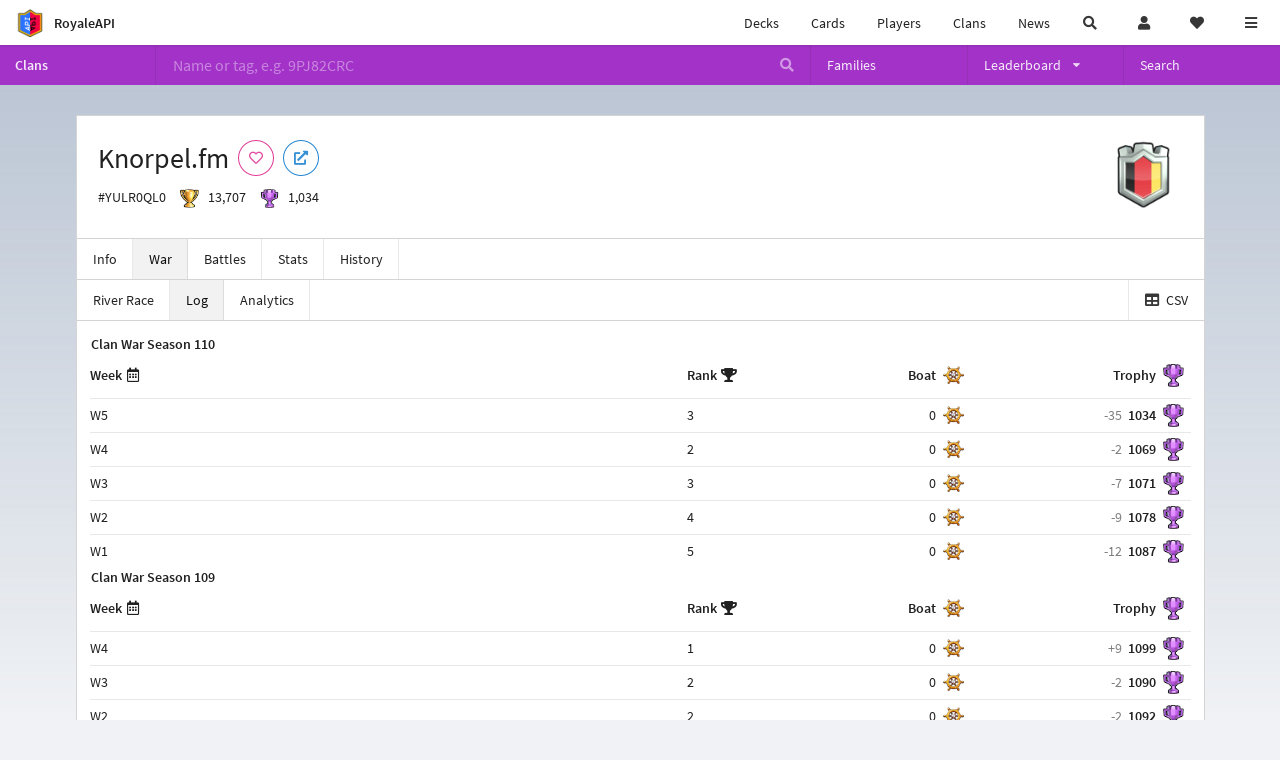

--- FILE ---
content_type: text/html; charset=utf-8
request_url: https://royaleapi.com/clan/YULR0QL0/war/log
body_size: 12318
content:

<!DOCTYPE html>
    <html lang="en">

<head>    <meta charset="UTF-8"/>
    <meta name="viewport" content="width=device-width, initial-scale=1"/>
    <title>Knorpel.fm #YULR0QL0 | River Race Log | Clan - RoyaleAPI</title>

<link rel="apple-touch-icon" sizes="57x57" href="https://royaleapi.com/static/img/favicon2/apple-icon-57x57.png?t=ad39e8ebc">
<link rel="apple-touch-icon" sizes="60x60" href="https://royaleapi.com/static/img/favicon2/apple-icon-60x60.png?t=d6c57df4c">
<link rel="apple-touch-icon" sizes="72x72" href="https://royaleapi.com/static/img/favicon2/apple-icon-72x72.png?t=38d77b57c">
<link rel="apple-touch-icon" sizes="76x76" href="https://royaleapi.com/static/img/favicon2/apple-icon-76x76.png?t=9f254eaac">
<link rel="apple-touch-icon" sizes="114x114" href="https://royaleapi.com/static/img/favicon2/apple-icon-114x114.png?t=6a4b7f8ec">
<link rel="apple-touch-icon" sizes="120x120" href="https://royaleapi.com/static/img/favicon2/apple-icon-120x120.png?t=52854523c">
<link rel="apple-touch-icon" sizes="144x144" href="https://royaleapi.com/static/img/favicon2/apple-icon-144x144.png?t=1a1a1059c">
<link rel="apple-touch-icon" sizes="152x152" href="https://royaleapi.com/static/img/favicon2/apple-icon-152x152.png?t=06ddc337c">
<link rel="apple-touch-icon" sizes="180x180" href="https://royaleapi.com/static/img/favicon2/apple-icon-180x180.png?t=f29fa7edc">
<link rel="icon" type="image/png" sizes="192x192"  href="https://royaleapi.com/static/img/favicon2/android-icon-192x192.png?t=22f051bec">
<link rel="icon" type="image/png" sizes="32x32" href="https://royaleapi.com/static/img/favicon2/favicon-32x32.png?t=928771c9c">
<link rel="icon" type="image/png" sizes="96x96" href="https://royaleapi.com/static/img/favicon2/favicon-96x96.png?t=c1c529c8c">
<link rel="icon" type="image/png" sizes="16x16" href="https://royaleapi.com/static/img/favicon2/favicon-16x16.png?t=bdf872bec">

<meta name="msapplication-TileColor" content="#ffffff">
<meta name="msapplication-TileImage" content="https://royaleapi.com/static/img/favicon2/ms-icon-144x144.png?t=1a1a1059c">
<meta name="theme-color" content="#ffffff">

<link rel="manifest" href="/manifest.json?url=http%3A//royaleapi.com/clan/YULR0QL0/war/log">
<link rel="mask-icon" href="https://royaleapi.com/static/img/favicon/safari-pinned-tab.svg?t=c175d491c" color="#5bbad5">
<link rel="shortcut icon" href="https://royaleapi.com/favicon.ico">
<meta name="msapplication-config" content="https://royaleapi.com/static/img/favicon/browserconfig.xml?t=b1e51498c">
<meta name="theme-color" content="#ffffff">
<link rel="preload" href="https://cdn.royaleapi.com/static/fonts/source-sans-pro-v14-latin-regular.woff2" as="font" type="font/woff2" crossorigin>
<link rel="preconnect" href="https://cdn.royaleapi.com" crossorigin>
<link rel="preconnect" href="https://www.google-analytics.com">
<link rel="preconnect" href="https://a.pub.network/" crossorigin />
<link rel="preconnect" href="https://b.pub.network/" crossorigin />
<link rel="preconnect" href="https://c.pub.network/" crossorigin />
<link rel="preconnect" href="https://d.pub.network/" crossorigin />
<link rel="preconnect" href="https://c.amazon-adsystem.com" crossorigin />
<link rel="preconnect" href="https://s.amazon-adsystem.com" crossorigin />
<link rel="preconnect" href="https://secure.quantserve.com/" crossorigin />
<link rel="preconnect" href="https://rules.quantcount.com/" crossorigin />
<link rel="preconnect" href="https://pixel.quantserve.com/" crossorigin />
<link rel="preconnect" href="https://cmp.quantcast.com/" crossorigin />
<link rel="preconnect" href="https://btloader.com/" crossorigin />
<link rel="preconnect" href="https://api.btloader.com/" crossorigin />
<link rel="preconnect" href="https://confiant-integrations.global.ssl.fastly.net" crossorigin />
    <link rel="alternate" href="https://royaleapi.com/clan/YULR0QL0/war/log?lang=de" hreflang="de" />
<link rel="alternate" href="https://royaleapi.com/clan/YULR0QL0/war/log?lang=en" hreflang="en" />
<link rel="alternate" href="https://royaleapi.com/clan/YULR0QL0/war/log?lang=es" hreflang="es" />
<link rel="alternate" href="https://royaleapi.com/clan/YULR0QL0/war/log?lang=fr" hreflang="fr" />
<link rel="alternate" href="https://royaleapi.com/clan/YULR0QL0/war/log?lang=it" hreflang="it" />
<link rel="alternate" href="https://royaleapi.com/clan/YULR0QL0/war/log?lang=ja" hreflang="ja" />
<link rel="alternate" href="https://royaleapi.com/clan/YULR0QL0/war/log?lang=ko" hreflang="ko" />
<link rel="alternate" href="https://royaleapi.com/clan/YULR0QL0/war/log?lang=nl" hreflang="nl" />
<link rel="alternate" href="https://royaleapi.com/clan/YULR0QL0/war/log?lang=pl" hreflang="pl" />
<link rel="alternate" href="https://royaleapi.com/clan/YULR0QL0/war/log?lang=pt" hreflang="pt" />
<link rel="alternate" href="https://royaleapi.com/clan/YULR0QL0/war/log?lang=ru" hreflang="ru" />
<link rel="alternate" href="https://royaleapi.com/clan/YULR0QL0/war/log?lang=vi" hreflang="vi" />
<link rel="alternate" href="https://royaleapi.com/clan/YULR0QL0/war/log?lang=zh" hreflang="zh-Hans" />
<link rel="alternate" href="https://royaleapi.com/clan/YULR0QL0/war/log?lang=zh_Hant" hreflang="zh-Hant" />
<link rel="canonical" href="https://royaleapi.com/clan/YULR0QL0/war/log?lang=en"/>

        <meta name="google" content="notranslate"/>
    <!-- Rich Link Preview -->
    <meta name="title" content="Knorpel.fm #YULR0QL0 | River Race Log | Clan - RoyaleAPI">
    <meta name="description" content="The definitive source about decks, players and teams in Clash Royale. Explore advanced statistics about decks and cards based on millions of games per week.">
        <meta name="keywords"
              content="Clash Royale, stats, analytics, decks, esports, API, chests, RoyaleAPI, statistics, meta, best, cards, pro">
    <meta property="og:title" content="Knorpel.fm #YULR0QL0 | River Race Log | Clan - RoyaleAPI">
    <meta property="og:type" content="website">
    <meta property="og:site_name" content="RoyaleAPI">
    <meta property="og:url" content="https://royaleapi.com/clan/YULR0QL0/war/log">
    <!-- End: Rich Link Preview -->
        <meta name="twitter:card" content="summary_large_image">
    <meta name="twitter:site" content="@RoyaleAPI">
    <meta name="twitter:site:id" content="901152315301806080">
    <meta name="twitter:creator" content="@RoyaleAPI">
    <meta name="twitter:creator:id" content="901152315301806080">
    <meta name="twitter:title" content="Knorpel.fm #YULR0QL0 | River Race Log | Clan - RoyaleAPI">
    <meta name="twitter:description" content="The definitive source about decks, players and teams in Clash Royale. Explore advanced statistics about decks and cards based on millions of games per week.">
    <link rel="search" type="application/opensearchdescription+xml" title="RoyaleAPI" href="/opensearch.xml"/>

     <meta property="og:image" content="/static/img/badge/flag_k_03.png">

        <meta property="og:description" content="The definitive source about decks, players and teams in Clash Royale. Explore advanced statistics about decks and cards based on millions of games per week.">


<script>
    window.dataLayer = window.dataLayer || [];
</script>

<!-- Google Tag Manager -->
<script>(function(w,d,s,l,i){w[l]=w[l]||[];w[l].push({'gtm.start':
new Date().getTime(),event:'gtm.js'});var f=d.getElementsByTagName(s)[0],
j=d.createElement(s),dl=l!='dataLayer'?'&l='+l:'';j.async=true;j.src=
'https://www.googletagmanager.com/gtm.js?id='+i+dl;f.parentNode.insertBefore(j,f);
})(window,document,'script','dataLayer','GTM-TCGM34G');</script>
<!-- End Google Tag Manager -->
    <script>
        window.__royaleapi_t = 1768897631;
        window.__royaleapi_a = 1;
    </script>

        


            <link rel="stylesheet" href="https://a.pub.network/royaleapi-com/cls.css">
            <script data-cfasync="false" type="text/javascript">
                var freestar = freestar || {};
                freestar.queue = freestar.queue || [];
                freestar.config = freestar.config || {};
                freestar.config.enabled_slots = [];
                freestar.initCallback = function () {
                    (freestar.config.enabled_slots.length === 0) ? freestar.initCallbackCalled = false : freestar.newAdSlots(freestar.config.enabled_slots)
                }
            </script>
            <script src="https://a.pub.network/royaleapi-com/pubfig.min.js" data-cfasync="false" async></script>





    <!-- App scripts -->
            <link rel="stylesheet" href="https://cdn.royaleapi.com/static/fomantic-2.8/dist/semantic.min.css?t=b3492b24c">

            <link rel="stylesheet" href="https://cdn.royaleapi.com/static/scss/app.css?t=20264f2dc">

            <link
            rel="stylesheet"
            href="https://cdn.royaleapi.com/static/scss/app_defer.css?t=74a8395ac"
            media="print"
            onload="this.media='all'; this.onload = null"
    >
    <noscript>
        <link rel="stylesheet" href="https://cdn.royaleapi.com/static/scss/app_defer.css?t=74a8395ac">
    </noscript>

                <script data-cfasync="false"  type="text/javascript" src="https://cdn.royaleapi.com/static/jslib/jquery/jquery-3.5.1.min.js?t=c76448a1c" crossorigin="anonymous"></script>

        <script src="https://cdnjs.cloudflare.com/ajax/libs/mobile-detect/1.4.4/mobile-detect.min.js"></script>
                <script data-cfasync="false"  type="text/javascript" src="https://cdn.royaleapi.com/static/fomantic-2.8/dist/semantic.min.js?t=4607d0a7c" crossorigin="anonymous"></script>



        <link rel="stylesheet" href="https://cdn.royaleapi.com/static/scss/clan_war_2.css?t=b7d9595ac">

</head>
<body class="">
<!-- Google Tag Manager (noscript) -->
<noscript><iframe src="https://www.googletagmanager.com/ns.html?id=GTM-TCGM34G"
height="0" width="0" style="display:none;visibility:hidden"></iframe></noscript>
<!-- End Google Tag Manager (noscript) --><div id="__royaleapi_meta" data-country="US"></div>
<!-- Sidebar -->

<!-- End Sidebar -->

<!-- always on topnav -->
    <div id="top_menu" class="ui borderless fluid menu fixed top">
        <a class="brand item header" href="/">
            <img src="https://cdn.royaleapi.com/static/img/branding/royaleapi-logo-128.png?t=feb800c3c" style="height:2rem; width: 2rem;" alt="RoyaleAPI"/>
            <span class="mobile-hide" style="padding-left:0.7rem;">RoyaleAPI</span>
        </a>
        <div class="right compact menu">
            <a class="mobile-hide nav item" href="/decks">
Decks            </a>
            <a class="mobile-hide nav item" href="/cards/popular?time=7d&mode=grid&cat=Ranked&sort=rating">
Cards            </a>
            <a class="mobile-hide nav item" href="/players">
Players            </a>
            <a class="mobile-hide nav item" href="/clans">
Clans            </a>
            <a class="mobile-hide nav item" href="/blog">
News            </a>
            <!-- Unified search -->
            <div id="search_all_button" class="link item">
                <i class="search icon"></i>
            </div>

            <!-- login -->
    <a id="user_button" class="link item" href="/login">
        <i class="user icon"></i>
    </a>

            <!-- Saved -->
            <div id="top-fave" class="ui dropdown item">
                <i class="heart icon"></i>
                <div id="player_saved_menu" class="menu">
                </div>
            </div>
            <div id="sidebar-toggle" class="link item">
                <i class="content icon"></i>
            </div>
        </div>
    </div>
<div class="pusher">


<div id="global_search_segment" class="ui attached segment global_search hidden">
    <div class="content">
            <form class="ui form global_search" action="/player/search/results" method="get">
        <div class="player_search_container ui fluid search">
            <div class="field" data-name="player">
                <label>Player</label>
                <div class="ui icon large input">
                    <input class="prompt" data-section="player" type="text" name="q" placeholder="Name or tag, e.g. C0G20PR2"/>
                    <i class="search link icon"></i>
                </div>
            </div>
            <div class="results"></div>
        </div>
    </form>

            <form class="ui form global_search" action="/clan" method="get">
        <div class="clan_search_container ui fluid search">
            <div class="field" data-name="clan">
                <label>Clan</label>
                <div class="ui icon large input">
                    <input class="prompt" data-section="clan" type="text" name="q" placeholder="Name or tag, e.g. 9PJ82CRC"/>
                    <i class="search link icon"></i>
                </div>
            </div>
            <div class="results"></div>
        </div>
    </form>

            <form class="ui form global_search" action="/tournament" method="get">
        <div class="tournament_search_container ui fluid search">
            <div class="field" data-name="tournament">
                <label>Tournament</label>
                <div class="ui icon large input">
                    <input class="prompt" data-section="tournament" type="text" name="q" placeholder="Name or tag"/>
                    <i class="search link icon"></i>
                </div>
            </div>
            <div class="results"></div>
        </div>
    </form>

            <form class="ui form global_search" action="/blog/search" method="get">
        <div class="blog_search_container ui fluid search">
            <div class="field" data-name="blog">
                <label>Blog</label>
                <div class="ui icon large input">
                    <input class="prompt" data-section="blog" type="text" name="q" placeholder="Search"/>
                    <i class="search link icon"></i>
                </div>
            </div>
            <div class="results"></div>
        </div>
    </form>

        <button class="ui icon button" id="global_search_close_button">
            <i class="close icon"></i>
        </button>
    </div>
</div>








<div id="topbar">
    <div class="ui attached segment">
        <div class="nav_aux_container">
            <div class="creator_code_segment item">
                <img class="ui mini image floated left margin0" src="https://cdn.royaleapi.com/static/img/ui/creator-code_128-fs8.png?t=a3b3881bc" alt="Creator Code" style="height:1.5rem;width:auto;"/>
                <!--googleoff: all-->Creator Code<!--googleon: all-->
                <strong>RoyaleAPI</strong>
            </div>
            <div class="language_selector_segment item">
<div id="language_sidebar_button" class="link item language_button" style="text-align: right;">
            <i class="us flag"></i>
            English
</div>            </div>

        </div>
        <div class="nav_container main">
            <a class="item" href="/decks/popular">
Decks            </a>
            <a class="item" href="/deck-builder">
Deck Builder            </a>
            <a class="item" href="/cards/popular?time=7d&mode=grid&cat=Ranked&sort=rating">
Cards            </a>
            <a class="item" href="/players">
Players            </a>
            <a class="item" href="/clans">
Clans            </a>
            <a class="item" href="/esports">
Esports            </a>

            <a class="item" href="/blog">
News + Blog            </a>

            <a class="item" href="/strategy">
Strategy            </a>
            <a class="item" href="/tournaments">
Tournaments            </a>


                                        <a class="item" href="/decks/popular?time=1d&sort=rating&type=Event_Blizzard_Mode_2026">

        <div class="icon_container " style="background-image:url(https://cdns3.royaleapi.com/cdn-cgi/image/w=64,h=64,format=auto/static/img/ui/snowstorm.png); border-radius:4px"></div>
            Decks 
    </a>
                <a class="item" href="/decks/popular?time=1d&sort=rating&inc=ice-golem-hero">
        <div class="icon_container icon-card-ev1-legendary" style="background-image:url(https://cdns3.royaleapi.com/cdn-cgi/image/q=80,w=75,h=90,format=auto/static/img/cards/v8-7d088998/ice-golem-hero.png);"></div>
Decks    </a>
                <a class="item" href="/decks/popular?time=1d&sort=rating&inc=wizard-hero">
        <div class="icon_container icon-card-ev1-legendary" style="background-image:url(https://cdns3.royaleapi.com/cdn-cgi/image/q=80,w=75,h=90,format=auto/static/img/cards/v8-7d088998/wizard-hero.png);"></div>
Decks    </a>




        </div>


        <h5 class="ui header secondary">
            RoyaleAPI
        </h5>
        <div class="nav_container secondary">
            <a class="item" href="/about">
About Us            </a>
            <a class="item" href="/donate">
Donate            </a>
            <a class="item" href="https://brand.royaleapi.com" target="_blank">
Brand            </a>
            <a class="item" href="https://help.royaleapi.com" target="_blank">
Help            </a>
            <a class="item" href="https://support.royaleapi.com" target="_blank">
Support            </a>
            <a class="item" href="/contact">
Contact Us            </a>
            <a class="item" href="/privacy">Privacy Policy</a>
            <a class="item" href="/tos">Terms of Service</a>
        </div>

        <h5 class="ui header secondary topmargin0">
            Social
        </h5>

        <div class="nav_container secondary">
            <a class="item" href="https://twitter.com/RoyaleAPI">
                <i class="icon icon-royaleapi icon-twitter">        <svg xmlns="http://www.w3.org/2000/svg" width="1em" height="1em" viewBox="0 0 24 24"><path fill="none" stroke="currentColor" stroke-linecap="round" stroke-linejoin="round" stroke-width="1.5" d="m3 21l7.548-7.548M21 3l-7.548 7.548m0 0L8 3H3l7.548 10.452m2.904-2.904L21 21h-5l-5.452-7.548" color="currentColor"/></svg>
</i>
                X (Twitter)
            </a>
            <a class="item" href="https://facebook.com/RoyaleAPI">
                <i class="facebook icon"></i>
                Facebook
            </a>
            <a class="item" href="https://instagram.com/RoyaleAPI">
                <i class="instagram icon"></i>
                Instagram
            </a>
            <a class="item" href="https://www.reddit.com/r/RoyaleAPI/">
                <i class="reddit icon"></i>
                Reddit
            </a>
            <a class="item" href="https://youtube.com/c/RoyaleAPI">
                <i class="youtube icon"></i>
                YouTube
            </a>
            <a class="item" href="https://discord.royaleapi.com">
                <i class="discord icon"></i>
                Discord
            </a>
            <a class="item" href="https://github.com/RoyaleAPI">
                <i class="github icon"></i>
                Github
            </a>
            <a class="item" href="https://www.tiktok.com/@royaleapi1">
                <i class="icon icon-royaleapi">        <svg xmlns="http://www.w3.org/2000/svg" width="1em" height="1em" viewBox="0 0 24 24"><path fill="currentColor" d="M16.6 5.82s.51.5 0 0A4.278 4.278 0 0 1 15.54 3h-3.09v12.4a2.592 2.592 0 0 1-2.59 2.5c-1.42 0-2.6-1.16-2.6-2.6c0-1.72 1.66-3.01 3.37-2.48V9.66c-3.45-.46-6.47 2.22-6.47 5.64c0 3.33 2.76 5.7 5.69 5.7c3.14 0 5.69-2.55 5.69-5.7V9.01a7.35 7.35 0 0 0 4.3 1.38V7.3s-1.88.09-3.24-1.48"/></svg>
</i>
                Tiktok
            </a>
        </div>
    </div>

</div>    <!--googleoff: all-->
    <!--googleon: all-->
        <!--googleoff: all-->
        <div class="ui attached error message margin0 adblock_message hidden">
        </div>
        <!--googleon: all-->


    <!-- Page Contents -->
    <div id="page_content_container">
        <div id="fullpage_screenshot_branding" class="ui attached borderless stackable menu" style="display:none;">
            <div class="ui header item">
                <img class="ui small image" src="https://cdn.royaleapi.com/static/img/branding/royaleapi-logo-128.png?t=feb800c3c"/>
                RoyaleAPI
            </div>
            <div class="item">https://royaleapi.com/clan/YULR0QL0/war/log</div>
            <div id="fullpage_screenshot_datetime" class="right item"></div>
        </div>
        <div id="page_content">



<style>
    .section-header {
        width: 100%;
        height: 2rem;
        border: 0 !important;
    }

    .nav_menu {
        display: flex;
    }
</style>


<form id="clan_search_attached_form" class="ui fluid form" action="/clan">
    <div class="ui attached purple inverted menu nav_menu">
        <a class="header item" href="/clans" style="flex:1;">Clans</a>
        <div class="ui search item mobile-hide" style="flex:5;">
            <div class="ui transparent icon input">
                <input id="clan_search_input" name="q" class="prompt" type="text"
                       placeholder="Name or tag, e.g. 9PJ82CRC">
                <i class="inverted search link icon"></i>
            </div>
        </div>
        <a class="item" href="/clans/families" style="flex:1;">
            <span>Families</span>
        </a>
        <div class="ui dropdown item" style="flex:1;">
            <span>Leaderboard</span>
            <i class="dropdown icon"></i>
            <div class="menu">
                <a class="item" href="/clans/leaderboard">
Ladder                </a>
                <a class="item" href="/clans/war">
War                </a>
            </div>
        </div>
        <a class="item" href="/clans/search" style="flex:1;">Search</a>
    </div>
    <div class="ui error message attached segment" style=" border:none;">
        Please enter a value
    </div>

</form>

    <!-- family menu -->

    <!-- error -->
        <!-- clan info -->

<!-- BG -->
<div id="player-bg" class="mobile-hide"></div>
    <div class="ui hidden divider mobile-hide" style="margin:1rem;"></div>

<div class="ui container sidemargin0">
<style type="text/css">
    .p_header_container {
        display: flex;
        align-items: center;
    }

    .p_head_item {
        margin-right: 0.5rem;
    }

    .p_head_item .button {
        margin: 0.2rem;
    }
    .more_popup_button {
        padding: 0.5rem !important;

    }

</style>
    <div class="ui  attached padded segment" style="margin-top:0;">
        <div style="float:right; text-align:center; width:20vw; max-width:10rem; position:relative;">
            <img class="ui floated tiny right image" src="https://cdn.royaleapi.com/static/img/badge/silver-2/flag_k_03.png?t=c476cac9c"/>
        </div>

        <div class="p_header_container">
            <div class="p_head_item">
                <h1 class="ui header margin0">
                    Knorpel.fm
                </h1>
            </div>
            <div class="p_head_item mobile-show">
                <div class="ui icon button more_popup_button">
                    <i class="horizontal ellipsis icon"></i>
                </div>
                <div class="ui flowing popup transition hidden">
    

        <div class="follow_button ui basic  pink icon circular button button_popup "
             data-action="follow"
             data-content="Follow clan"
             data-position="top center"
                        data-category="clan"
        data-tag="YULR0QL0"
        data-name="Knorpel.fm"
        data-badge_name="flag_k_03"

        >
            <i class="outline heart icon"></i>
        </div>

<a
        href="clashroyale://clanInfo?id=YULR0QL0"
        target="_blank"
        class="ui circular icon blue basic button  button_popup"
        data-content="Open in Clash Royale"
        data-position="top center"
>
    <i class="external icon"></i>
</a>                </div>
            </div>
            <div class="p_head_item mobile-hide">
    

        <div class="follow_button ui basic  pink icon circular button button_popup "
             data-action="follow"
             data-content="Follow clan"
             data-position="top center"
                        data-category="clan"
        data-tag="YULR0QL0"
        data-name="Knorpel.fm"
        data-badge_name="flag_k_03"

        >
            <i class="outline heart icon"></i>
        </div>

<a
        href="clashroyale://clanInfo?id=YULR0QL0"
        target="_blank"
        class="ui circular icon blue basic button  button_popup"
        data-content="Open in Clash Royale"
        data-position="top center"
>
    <i class="external icon"></i>
</a>            </div>

        </div>
        <div class="ui horizontal list" style="margin-top:0.5rem;">
            <div class="item">
                #YULR0QL0
            </div>
            <div class="item">
                <img class="ui verytiny image" src="/static/img/ui/64x64/trophy.png"/>
                13,707
            </div>
            <div class="item">
                <img class="ui verytiny image" src="/static/img/ui/64x64/cw-trophy.png"/>
                1,034
            </div>
        </div>
        <div style="clear:both">
        </div>
    </div>

<script>
    $(document).ready(function() {
        $('.more_popup_button').popup({
            position: 'bottom center',
            on: 'click',
        });
    })
</script>






<div class="ui attached menu scrolling_menu clan__menu ">
    <a class="item " href="/clan/YULR0QL0">
Info    </a>
    <a class="item active" href="/clan/YULR0QL0/war">
War    </a>
    <a class="item " href="/clan/YULR0QL0/battles">
Battles    </a>
    <a class="item " href="/clan/YULR0QL0/stats">
Stats    </a>
    <a class="item " href="/clan/YULR0QL0/history">
History    </a>
</div>

<!-- Battle sub nav -->

<!-- Clan War -->
    <div class="ui attached menu clan__menu_war">
        <a class="item " href="/clan/YULR0QL0/war/race">
River Race        </a>
        <a class="item active" href="/clan/YULR0QL0/war/log">
Log        </a>
        <a class="item " href="/clan/YULR0QL0/war/analytics">
Analytics        </a>
            <a class="right item" href="/clan/YULR0QL0/war/log/csv">
                <i class="table icon"></i> CSV
            </a>


    </div>

<!-- Clan History -->

</div>

    <!-- log summary -->
    <div class="ui attached container sidemargin0 content_container cw2__race_log">
            <div class="ui attached segment">
                    <h5 class="ui header margin0">
Clan War Season                        110
                    </h5>
                    <table class="ui attached unstackable summary very basic compact standings single line table rr_log">
                        <thead>
                        <tr>
                            <th class="popup" data-content="Week">
                                <span class="mobile-hide">
Week                                </span>
                                <i class="calendar alternate outline icon"></i>
                            </th>
                            <th class="popup" data-content="Rank">
                                <span class="mobile-hide">
Rank                                </span>
                                <i class="trophy icon"></i>
                            </th>
                                <th class="right aligned boat bg_content popup" data-content="Boat">
                                <span class="mobile-hide">
Boat                                </span>
                                </th>
                            <th class="right aligned trophy bg_content popup" data-content="Clan War Trophy">
                                <span class="mobile-hide">
Trophy                                </span>
                            </th>
                        </tr>
                        </thead>
                        <tbody>
                            <tr data-target="log_season_110_week_5">
                                <td class="header">
W5
                                </td>
                                <td class="rank">
                                    3
                                </td>
                                    <td class="right aligned boat bg_content">
                                        0
                                    </td>
                                <td class="right aligned trophy bg_content">
                                    <div class="clan_trophy">
                                        <span class="trophy_change">-35</span>
                                        <span class="trophy_end">1034</span>
                                    </div>

                                </td>
                            </tr>
                            <tr data-target="log_season_110_week_4">
                                <td class="header">
W4
                                </td>
                                <td class="rank">
                                    2
                                </td>
                                    <td class="right aligned boat bg_content">
                                        0
                                    </td>
                                <td class="right aligned trophy bg_content">
                                    <div class="clan_trophy">
                                        <span class="trophy_change">-2</span>
                                        <span class="trophy_end">1069</span>
                                    </div>

                                </td>
                            </tr>
                            <tr data-target="log_season_110_week_3">
                                <td class="header">
W3
                                </td>
                                <td class="rank">
                                    3
                                </td>
                                    <td class="right aligned boat bg_content">
                                        0
                                    </td>
                                <td class="right aligned trophy bg_content">
                                    <div class="clan_trophy">
                                        <span class="trophy_change">-7</span>
                                        <span class="trophy_end">1071</span>
                                    </div>

                                </td>
                            </tr>
                            <tr data-target="log_season_110_week_2">
                                <td class="header">
W2
                                </td>
                                <td class="rank">
                                    4
                                </td>
                                    <td class="right aligned boat bg_content">
                                        0
                                    </td>
                                <td class="right aligned trophy bg_content">
                                    <div class="clan_trophy">
                                        <span class="trophy_change">-9</span>
                                        <span class="trophy_end">1078</span>
                                    </div>

                                </td>
                            </tr>
                            <tr data-target="log_season_110_week_1">
                                <td class="header">
W1
                                </td>
                                <td class="rank">
                                    5
                                </td>
                                    <td class="right aligned boat bg_content">
                                        0
                                    </td>
                                <td class="right aligned trophy bg_content">
                                    <div class="clan_trophy">
                                        <span class="trophy_change">-12</span>
                                        <span class="trophy_end">1087</span>
                                    </div>

                                </td>
                            </tr>
                        </tbody>
                    </table>
                    <h5 class="ui header margin0">
Clan War Season                        109
                    </h5>
                    <table class="ui attached unstackable summary very basic compact standings single line table rr_log">
                        <thead>
                        <tr>
                            <th class="popup" data-content="Week">
                                <span class="mobile-hide">
Week                                </span>
                                <i class="calendar alternate outline icon"></i>
                            </th>
                            <th class="popup" data-content="Rank">
                                <span class="mobile-hide">
Rank                                </span>
                                <i class="trophy icon"></i>
                            </th>
                                <th class="right aligned boat bg_content popup" data-content="Boat">
                                <span class="mobile-hide">
Boat                                </span>
                                </th>
                            <th class="right aligned trophy bg_content popup" data-content="Clan War Trophy">
                                <span class="mobile-hide">
Trophy                                </span>
                            </th>
                        </tr>
                        </thead>
                        <tbody>
                            <tr data-target="log_season_109_week_4">
                                <td class="header">
W4
                                </td>
                                <td class="rank">
                                    1
                                </td>
                                    <td class="right aligned boat bg_content">
                                        0
                                    </td>
                                <td class="right aligned trophy bg_content">
                                    <div class="clan_trophy">
                                        <span class="trophy_change">+9</span>
                                        <span class="trophy_end">1099</span>
                                    </div>

                                </td>
                            </tr>
                            <tr data-target="log_season_109_week_3">
                                <td class="header">
W3
                                </td>
                                <td class="rank">
                                    2
                                </td>
                                    <td class="right aligned boat bg_content">
                                        0
                                    </td>
                                <td class="right aligned trophy bg_content">
                                    <div class="clan_trophy">
                                        <span class="trophy_change">-2</span>
                                        <span class="trophy_end">1090</span>
                                    </div>

                                </td>
                            </tr>
                            <tr data-target="log_season_109_week_2">
                                <td class="header">
W2
                                </td>
                                <td class="rank">
                                    2
                                </td>
                                    <td class="right aligned boat bg_content">
                                        0
                                    </td>
                                <td class="right aligned trophy bg_content">
                                    <div class="clan_trophy">
                                        <span class="trophy_change">-2</span>
                                        <span class="trophy_end">1092</span>
                                    </div>

                                </td>
                            </tr>
                            <tr data-target="log_season_109_week_1">
                                <td class="header">
W1
                                </td>
                                <td class="rank">
                                    3
                                </td>
                                    <td class="right aligned boat bg_content">
                                        0
                                    </td>
                                <td class="right aligned trophy bg_content">
                                    <div class="clan_trophy">
                                        <span class="trophy_change">-7</span>
                                        <span class="trophy_end">1094</span>
                                    </div>

                                </td>
                            </tr>
                        </tbody>
                    </table>
                    <h5 class="ui header margin0">
Clan War Season                        108
                    </h5>
                    <table class="ui attached unstackable summary very basic compact standings single line table rr_log">
                        <thead>
                        <tr>
                            <th class="popup" data-content="Week">
                                <span class="mobile-hide">
Week                                </span>
                                <i class="calendar alternate outline icon"></i>
                            </th>
                            <th class="popup" data-content="Rank">
                                <span class="mobile-hide">
Rank                                </span>
                                <i class="trophy icon"></i>
                            </th>
                                <th class="right aligned boat bg_content popup" data-content="Boat">
                                <span class="mobile-hide">
Boat                                </span>
                                </th>
                            <th class="right aligned trophy bg_content popup" data-content="Clan War Trophy">
                                <span class="mobile-hide">
Trophy                                </span>
                            </th>
                        </tr>
                        </thead>
                        <tbody>
                            <tr data-target="log_season_108_week_4">
                                <td class="header">
W4
                                </td>
                                <td class="rank">
                                    4
                                </td>
                                    <td class="right aligned boat bg_content">
                                        0
                                    </td>
                                <td class="right aligned trophy bg_content">
                                    <div class="clan_trophy">
                                        <span class="trophy_change">-45</span>
                                        <span class="trophy_end">1101</span>
                                    </div>

                                </td>
                            </tr>
                        </tbody>
                    </table>
            </div>
    </div>

    <!-- status -->

    <div class="ui attached container sidemargin0 content_container">
        <!-- Standings -->
                <div id="log_season_110_week_5" class="ui inverted attached borderless menu">
                    <div class="header item">
Clan War Season 110
                        Week 5
                    </div>
                    <div class="right item">
                        <div class="date iso">2024-08-05 10:00:01 UTC</div>
                    </div>
                </div>
                <div class="standings">
                        <table class="ui attached unstackable standings table rr_log">
        <thead>
        <tr>
            <th class=" mobile-hide">
                <span>Clan</span>
            </th>
            <th>
                <span class=" mobile-show">Clan</span>
            </th>

                <th class="right aligned boat bg_content" data-content="Boat Movement">
                <span class="mobile-hide">
Boat                </span>
                </th>

            <th class="right aligned trophy bg_content" data-content="Clan War Trophy">
                <span class="mobile-hide">
Trophy                </span>
            </th>
        </tr>
        </thead>
        <tbody>
                <tr class=" clan" data-href="/clan/G2VU0J2G/war/log">
        <td class="rank mobile-hide">
                <img class="ui mini image " src="https://cdn.royaleapi.com/static/img/badge/silver-3/Bolt_03.png?t=8538a458c"/>

        </td>
        <td class="clan">
            <a href="/clan/G2VU0J2G/war/log" class="clan_name ">
                Almaty academy
            </a>
        </td>
            <td class="right aligned boat bg_content">
                34400
            </td>
        <td class="right aligned trophy bg_content">
                <div class="clan_trophy">
                    <span class="trophy_change">+100</span>
                    <span class="trophy_end">1292</span>
                </div>
        </td>
    </tr>

                <tr class=" clan" data-href="/clan/QQYVL2CC/war/log">
        <td class="rank mobile-hide">
                <img class="ui mini image " src="https://cdn.royaleapi.com/static/img/badge/silver-2/flag_k_04.png?t=e8294ee2c"/>

        </td>
        <td class="clan">
            <a href="/clan/QQYVL2CC/war/log" class="clan_name ">
                per il popolooo
            </a>
        </td>
            <td class="right aligned boat bg_content">
                800
            </td>
        <td class="right aligned trophy bg_content">
                <div class="clan_trophy">
                    <span class="trophy_change">+50</span>
                    <span class="trophy_end">1162</span>
                </div>
        </td>
    </tr>

                <tr class="active_clan clan" data-href="/clan/YULR0QL0/war/log">
        <td class="rank mobile-hide">
                <img class="ui mini image " src="https://cdn.royaleapi.com/static/img/badge/silver-2/flag_k_03.png?t=c476cac9c"/>

        </td>
        <td class="clan">
            <a href="/clan/YULR0QL0/war/log" class="clan_name active">
                Knorpel.fm
            </a>
        </td>
            <td class="right aligned boat bg_content">
                0
            </td>
        <td class="right aligned trophy bg_content">
                <div class="clan_trophy">
                    <span class="trophy_change">-35</span>
                    <span class="trophy_end">1034</span>
                </div>
        </td>
    </tr>

                <tr class=" clan" data-href="/clan/LL8YLLJ8/war/log">
        <td class="rank mobile-hide">
                <img class="ui mini image " src="https://cdn.royaleapi.com/static/img/badge/silver-2/Flame_04.png?t=da860bbfc"/>

        </td>
        <td class="clan">
            <a href="/clan/LL8YLLJ8/war/log" class="clan_name ">
                TAMPS FC
            </a>
        </td>
            <td class="right aligned boat bg_content">
                0
            </td>
        <td class="right aligned trophy bg_content">
                <div class="clan_trophy">
                    <span class="trophy_change">-35</span>
                    <span class="trophy_end">1075</span>
                </div>
        </td>
    </tr>

                <tr class=" clan" data-href="/clan/PPPPQ2RL/war/log">
        <td class="rank mobile-hide">
                <img class="ui mini image " src="https://cdn.royaleapi.com/static/img/badge/silver-2/A_Char_Barbarian_03.png?t=28b5591ac"/>

        </td>
        <td class="clan">
            <a href="/clan/PPPPQ2RL/war/log" class="clan_name ">
                Team Loko
            </a>
        </td>
            <td class="right aligned boat bg_content">
                0
            </td>
        <td class="right aligned trophy bg_content">
                <div class="clan_trophy">
                    <span class="trophy_change">-35</span>
                    <span class="trophy_end">1082</span>
                </div>
        </td>
    </tr>

        </tbody>
    </table>

                </div>
                <div class="detail" id="detail-1">
                        <table class="ui attached unstackable cw2_participant_flex_table table rr_log">

        <thead>
        <tr class="player" data-href="#">
            <th>#</th>
            <th class="player_name">
                <div class="player_info">
                    <div class="player_name_header">
                        Participants: 4
                    </div>
                    <div class="player_role">
                        
                    </div>
                </div>
                <div class="player_data">
                    <div class="value_bg decks_used popup" data-content="War Decks Used" data-sort="decks_used">
                        0
                    </div>
                        <div class="value_bg boat_attacks popup" data-content="Boat Attacks" data-sort="boat_attacks">
                            0
                        </div>

                    <div class="value_bg fame popup" data-content="Fame" data-sort="fame">
                        0
                    </div>
                </div>

            </th>

        </tr>
        </thead>
        <tbody>
                <tr class="player " data-href="/player/99QQYC98/battles">
        <td class="rank" data-rank="">
            1
        </td>
        <td class="player_name" data-name-sort="datboi">
            <div class="player_info">
                <a href="/player/99QQYC98/battles" class="player_name force_single_line_hidden">
                    DatBoi
                </a>
                </div>
            </div>
            <div class="player_data">
                <div class="value_bg decks_used">0</div>
                    <div class="value_bg boat_attacks">0</div>

                <div class="value_bg fame">0</div>
            </div>
        </td>

    </tr>

                <tr class="player " data-href="/player/PJGCV8VPP/battles">
        <td class="rank" data-rank="">
            2
        </td>
        <td class="player_name" data-name-sort="cio">
            <div class="player_info">
                <a href="/player/PJGCV8VPP/battles" class="player_name force_single_line_hidden">
                    CIO
                </a>
                </div>
            </div>
            <div class="player_data">
                <div class="value_bg decks_used">0</div>
                    <div class="value_bg boat_attacks">0</div>

                <div class="value_bg fame">0</div>
            </div>
        </td>

    </tr>

                <tr class="player " data-href="/player/PJLG0VG8Q/battles">
        <td class="rank" data-rank="">
            3
        </td>
        <td class="player_name" data-name-sort="levin">
            <div class="player_info">
                <a href="/player/PJLG0VG8Q/battles" class="player_name force_single_line_hidden">
                    Levin
                </a>
                </div>
            </div>
            <div class="player_data">
                <div class="value_bg decks_used">0</div>
                    <div class="value_bg boat_attacks">0</div>

                <div class="value_bg fame">0</div>
            </div>
        </td>

    </tr>

                <tr class="player " data-href="/player/8VRG0Q8P/battles">
        <td class="rank" data-rank="">
            4
        </td>
        <td class="player_name" data-name-sort="hannes2.0">
            <div class="player_info">
                <a href="/player/8VRG0Q8P/battles" class="player_name force_single_line_hidden">
                    hannes2.0
                </a>
                </div>
            </div>
            <div class="player_data">
                <div class="value_bg decks_used">0</div>
                    <div class="value_bg boat_attacks">0</div>

                <div class="value_bg fame">0</div>
            </div>
        </td>

    </tr>

        </tbody>
    </table>

                </div>
                <div id="log_season_110_week_4" class="ui inverted attached borderless menu">
                    <div class="header item">
Clan War Season 110
                        Week 4
                    </div>
                    <div class="right item">
                        <div class="date iso">2024-07-29 09:56:03 UTC</div>
                    </div>
                </div>
                <div class="standings">
                        <table class="ui attached unstackable standings table rr_log">
        <thead>
        <tr>
            <th class=" mobile-hide">
                <span>Clan</span>
            </th>
            <th>
                <span class=" mobile-show">Clan</span>
            </th>

                <th class="right aligned boat bg_content" data-content="Boat Movement">
                <span class="mobile-hide">
Boat                </span>
                </th>

            <th class="right aligned trophy bg_content" data-content="Clan War Trophy">
                <span class="mobile-hide">
Trophy                </span>
            </th>
        </tr>
        </thead>
        <tbody>
                <tr class=" clan" data-href="/clan/G2VU0J2G/war/log">
        <td class="rank mobile-hide">
                <img class="ui mini image " src="https://cdn.royaleapi.com/static/img/badge/silver-2/Bolt_03.png?t=afedbbc5c"/>

        </td>
        <td class="clan">
            <a href="/clan/G2VU0J2G/war/log" class="clan_name ">
                Almaty academy
            </a>
        </td>
            <td class="right aligned boat bg_content">
                10000
            </td>
        <td class="right aligned trophy bg_content">
                <div class="clan_trophy">
                    <span class="trophy_change">+20</span>
                    <span class="trophy_end">1192</span>
                </div>
        </td>
    </tr>

                <tr class="active_clan clan" data-href="/clan/YULR0QL0/war/log">
        <td class="rank mobile-hide">
                <img class="ui mini image " src="https://cdn.royaleapi.com/static/img/badge/silver-2/flag_k_03.png?t=c476cac9c"/>

        </td>
        <td class="clan">
            <a href="/clan/YULR0QL0/war/log" class="clan_name active">
                Knorpel.fm
            </a>
        </td>
            <td class="right aligned boat bg_content">
                0
            </td>
        <td class="right aligned trophy bg_content">
                <div class="clan_trophy">
                    <span class="trophy_change">-2</span>
                    <span class="trophy_end">1069</span>
                </div>
        </td>
    </tr>

                <tr class=" clan" data-href="/clan/LL8YLLJ8/war/log">
        <td class="rank mobile-hide">
                <img class="ui mini image " src="https://cdn.royaleapi.com/static/img/badge/silver-2/Flame_04.png?t=da860bbfc"/>

        </td>
        <td class="clan">
            <a href="/clan/LL8YLLJ8/war/log" class="clan_name ">
                TAMPS FC
            </a>
        </td>
            <td class="right aligned boat bg_content">
                0
            </td>
        <td class="right aligned trophy bg_content">
                <div class="clan_trophy">
                    <span class="trophy_change">-2</span>
                    <span class="trophy_end">1110</span>
                </div>
        </td>
    </tr>

                <tr class=" clan" data-href="/clan/PPPPQ2RL/war/log">
        <td class="rank mobile-hide">
                <img class="ui mini image " src="https://cdn.royaleapi.com/static/img/badge/silver-2/A_Char_Barbarian_03.png?t=28b5591ac"/>

        </td>
        <td class="clan">
            <a href="/clan/PPPPQ2RL/war/log" class="clan_name ">
                Team Loko
            </a>
        </td>
            <td class="right aligned boat bg_content">
                0
            </td>
        <td class="right aligned trophy bg_content">
                <div class="clan_trophy">
                    <span class="trophy_change">-2</span>
                    <span class="trophy_end">1117</span>
                </div>
        </td>
    </tr>

                <tr class=" clan" data-href="/clan/QQYVL2CC/war/log">
        <td class="rank mobile-hide">
                <img class="ui mini image " src="https://cdn.royaleapi.com/static/img/badge/silver-2/flag_k_04.png?t=e8294ee2c"/>

        </td>
        <td class="clan">
            <a href="/clan/QQYVL2CC/war/log" class="clan_name ">
                per il popolooo
            </a>
        </td>
            <td class="right aligned boat bg_content">
                0
            </td>
        <td class="right aligned trophy bg_content">
                <div class="clan_trophy">
                    <span class="trophy_change">-2</span>
                    <span class="trophy_end">1112</span>
                </div>
        </td>
    </tr>

        </tbody>
    </table>

                </div>
                <div class="detail" id="detail-2">
                        <table class="ui attached unstackable cw2_participant_flex_table table rr_log">

        <thead>
        <tr class="player" data-href="#">
            <th>#</th>
            <th class="player_name">
                <div class="player_info">
                    <div class="player_name_header">
                        Participants: 4
                    </div>
                    <div class="player_role">
                        
                    </div>
                </div>
                <div class="player_data">
                    <div class="value_bg decks_used popup" data-content="War Decks Used" data-sort="decks_used">
                        0
                    </div>
                        <div class="value_bg boat_attacks popup" data-content="Boat Attacks" data-sort="boat_attacks">
                            0
                        </div>

                    <div class="value_bg fame popup" data-content="Fame" data-sort="fame">
                        0
                    </div>
                </div>

            </th>

        </tr>
        </thead>
        <tbody>
                <tr class="player " data-href="/player/99QQYC98/battles">
        <td class="rank" data-rank="">
            1
        </td>
        <td class="player_name" data-name-sort="datboi">
            <div class="player_info">
                <a href="/player/99QQYC98/battles" class="player_name force_single_line_hidden">
                    DatBoi
                </a>
                </div>
            </div>
            <div class="player_data">
                <div class="value_bg decks_used">0</div>
                    <div class="value_bg boat_attacks">0</div>

                <div class="value_bg fame">0</div>
            </div>
        </td>

    </tr>

                <tr class="player " data-href="/player/PJGCV8VPP/battles">
        <td class="rank" data-rank="">
            2
        </td>
        <td class="player_name" data-name-sort="cio">
            <div class="player_info">
                <a href="/player/PJGCV8VPP/battles" class="player_name force_single_line_hidden">
                    CIO
                </a>
                </div>
            </div>
            <div class="player_data">
                <div class="value_bg decks_used">0</div>
                    <div class="value_bg boat_attacks">0</div>

                <div class="value_bg fame">0</div>
            </div>
        </td>

    </tr>

                <tr class="player " data-href="/player/PJLG0VG8Q/battles">
        <td class="rank" data-rank="">
            3
        </td>
        <td class="player_name" data-name-sort="levin">
            <div class="player_info">
                <a href="/player/PJLG0VG8Q/battles" class="player_name force_single_line_hidden">
                    Levin
                </a>
                </div>
            </div>
            <div class="player_data">
                <div class="value_bg decks_used">0</div>
                    <div class="value_bg boat_attacks">0</div>

                <div class="value_bg fame">0</div>
            </div>
        </td>

    </tr>

                <tr class="player " data-href="/player/8VRG0Q8P/battles">
        <td class="rank" data-rank="">
            4
        </td>
        <td class="player_name" data-name-sort="hannes2.0">
            <div class="player_info">
                <a href="/player/8VRG0Q8P/battles" class="player_name force_single_line_hidden">
                    hannes2.0
                </a>
                </div>
            </div>
            <div class="player_data">
                <div class="value_bg decks_used">0</div>
                    <div class="value_bg boat_attacks">0</div>

                <div class="value_bg fame">0</div>
            </div>
        </td>

    </tr>

        </tbody>
    </table>

                </div>
                <div id="log_season_110_week_3" class="ui inverted attached borderless menu">
                    <div class="header item">
Clan War Season 110
                        Week 3
                    </div>
                    <div class="right item">
                        <div class="date iso">2024-07-22 09:56:25 UTC</div>
                    </div>
                </div>
                <div class="standings">
                        <table class="ui attached unstackable standings table rr_log">
        <thead>
        <tr>
            <th class=" mobile-hide">
                <span>Clan</span>
            </th>
            <th>
                <span class=" mobile-show">Clan</span>
            </th>

                <th class="right aligned boat bg_content" data-content="Boat Movement">
                <span class="mobile-hide">
Boat                </span>
                </th>

            <th class="right aligned trophy bg_content" data-content="Clan War Trophy">
                <span class="mobile-hide">
Trophy                </span>
            </th>
        </tr>
        </thead>
        <tbody>
                <tr class=" clan" data-href="/clan/G2VU0J2G/war/log">
        <td class="rank mobile-hide">
                <img class="ui mini image " src="https://cdn.royaleapi.com/static/img/badge/silver-2/Bolt_03.png?t=afedbbc5c"/>

        </td>
        <td class="clan">
            <a href="/clan/G2VU0J2G/war/log" class="clan_name ">
                Almaty academy
            </a>
        </td>
            <td class="right aligned boat bg_content">
                10000
            </td>
        <td class="right aligned trophy bg_content">
                <div class="clan_trophy">
                    <span class="trophy_change">+20</span>
                    <span class="trophy_end">1172</span>
                </div>
        </td>
    </tr>

                <tr class=" clan" data-href="/clan/QQYVL2CC/war/log">
        <td class="rank mobile-hide">
                <img class="ui mini image " src="https://cdn.royaleapi.com/static/img/badge/silver-2/flag_k_04.png?t=e8294ee2c"/>

        </td>
        <td class="clan">
            <a href="/clan/QQYVL2CC/war/log" class="clan_name ">
                per il popolooo
            </a>
        </td>
            <td class="right aligned boat bg_content">
                3600
            </td>
        <td class="right aligned trophy bg_content">
                <div class="clan_trophy">
                    <span class="trophy_change">+10</span>
                    <span class="trophy_end">1114</span>
                </div>
        </td>
    </tr>

                <tr class="active_clan clan" data-href="/clan/YULR0QL0/war/log">
        <td class="rank mobile-hide">
                <img class="ui mini image " src="https://cdn.royaleapi.com/static/img/badge/silver-2/flag_k_03.png?t=c476cac9c"/>

        </td>
        <td class="clan">
            <a href="/clan/YULR0QL0/war/log" class="clan_name active">
                Knorpel.fm
            </a>
        </td>
            <td class="right aligned boat bg_content">
                0
            </td>
        <td class="right aligned trophy bg_content">
                <div class="clan_trophy">
                    <span class="trophy_change">-7</span>
                    <span class="trophy_end">1071</span>
                </div>
        </td>
    </tr>

                <tr class=" clan" data-href="/clan/LL8YLLJ8/war/log">
        <td class="rank mobile-hide">
                <img class="ui mini image " src="https://cdn.royaleapi.com/static/img/badge/silver-2/Flame_04.png?t=da860bbfc"/>

        </td>
        <td class="clan">
            <a href="/clan/LL8YLLJ8/war/log" class="clan_name ">
                TAMPS FC
            </a>
        </td>
            <td class="right aligned boat bg_content">
                0
            </td>
        <td class="right aligned trophy bg_content">
                <div class="clan_trophy">
                    <span class="trophy_change">-7</span>
                    <span class="trophy_end">1112</span>
                </div>
        </td>
    </tr>

                <tr class=" clan" data-href="/clan/PPPPQ2RL/war/log">
        <td class="rank mobile-hide">
                <img class="ui mini image " src="https://cdn.royaleapi.com/static/img/badge/silver-2/A_Char_Barbarian_03.png?t=28b5591ac"/>

        </td>
        <td class="clan">
            <a href="/clan/PPPPQ2RL/war/log" class="clan_name ">
                Team Loko
            </a>
        </td>
            <td class="right aligned boat bg_content">
                0
            </td>
        <td class="right aligned trophy bg_content">
                <div class="clan_trophy">
                    <span class="trophy_change">-7</span>
                    <span class="trophy_end">1119</span>
                </div>
        </td>
    </tr>

        </tbody>
    </table>

                </div>
                <div class="detail" id="detail-3">
                        <table class="ui attached unstackable cw2_participant_flex_table table rr_log">

        <thead>
        <tr class="player" data-href="#">
            <th>#</th>
            <th class="player_name">
                <div class="player_info">
                    <div class="player_name_header">
                        Participants: 2
                    </div>
                    <div class="player_role">
                        
                    </div>
                </div>
                <div class="player_data">
                    <div class="value_bg decks_used popup" data-content="War Decks Used" data-sort="decks_used">
                        0
                    </div>
                        <div class="value_bg boat_attacks popup" data-content="Boat Attacks" data-sort="boat_attacks">
                            0
                        </div>

                    <div class="value_bg fame popup" data-content="Fame" data-sort="fame">
                        0
                    </div>
                </div>

            </th>

        </tr>
        </thead>
        <tbody>
                <tr class="player " data-href="/player/99QQYC98/battles">
        <td class="rank" data-rank="">
            1
        </td>
        <td class="player_name" data-name-sort="datboi">
            <div class="player_info">
                <a href="/player/99QQYC98/battles" class="player_name force_single_line_hidden">
                    DatBoi
                </a>
                </div>
            </div>
            <div class="player_data">
                <div class="value_bg decks_used">0</div>
                    <div class="value_bg boat_attacks">0</div>

                <div class="value_bg fame">0</div>
            </div>
        </td>

    </tr>

                <tr class="player " data-href="/player/PJGCV8VPP/battles">
        <td class="rank" data-rank="">
            2
        </td>
        <td class="player_name" data-name-sort="cio">
            <div class="player_info">
                <a href="/player/PJGCV8VPP/battles" class="player_name force_single_line_hidden">
                    CIO
                </a>
                </div>
            </div>
            <div class="player_data">
                <div class="value_bg decks_used">0</div>
                    <div class="value_bg boat_attacks">0</div>

                <div class="value_bg fame">0</div>
            </div>
        </td>

    </tr>

        </tbody>
    </table>

                </div>
                <div id="log_season_110_week_2" class="ui inverted attached borderless menu">
                    <div class="header item">
Clan War Season 110
                        Week 2
                    </div>
                    <div class="right item">
                        <div class="date iso">2024-07-15 09:56:06 UTC</div>
                    </div>
                </div>
                <div class="standings">
                        <table class="ui attached unstackable standings table rr_log">
        <thead>
        <tr>
            <th class=" mobile-hide">
                <span>Clan</span>
            </th>
            <th>
                <span class=" mobile-show">Clan</span>
            </th>

                <th class="right aligned boat bg_content" data-content="Boat Movement">
                <span class="mobile-hide">
Boat                </span>
                </th>

            <th class="right aligned trophy bg_content" data-content="Clan War Trophy">
                <span class="mobile-hide">
Trophy                </span>
            </th>
        </tr>
        </thead>
        <tbody>
                <tr class=" clan" data-href="/clan/G2VU0J2G/war/log">
        <td class="rank mobile-hide">
                <img class="ui mini image " src="https://cdn.royaleapi.com/static/img/badge/silver-2/Bolt_03.png?t=afedbbc5c"/>

        </td>
        <td class="clan">
            <a href="/clan/G2VU0J2G/war/log" class="clan_name ">
                Almaty academy
            </a>
        </td>
            <td class="right aligned boat bg_content">
                10000
            </td>
        <td class="right aligned trophy bg_content">
                <div class="clan_trophy">
                    <span class="trophy_change">+20</span>
                    <span class="trophy_end">1152</span>
                </div>
        </td>
    </tr>

                <tr class=" clan" data-href="/clan/PPPPQ2RL/war/log">
        <td class="rank mobile-hide">
                <img class="ui mini image " src="https://cdn.royaleapi.com/static/img/badge/silver-2/A_Char_Barbarian_03.png?t=28b5591ac"/>

        </td>
        <td class="clan">
            <a href="/clan/PPPPQ2RL/war/log" class="clan_name ">
                Team Loko
            </a>
        </td>
            <td class="right aligned boat bg_content">
                3659
            </td>
        <td class="right aligned trophy bg_content">
                <div class="clan_trophy">
                    <span class="trophy_change">+10</span>
                    <span class="trophy_end">1126</span>
                </div>
        </td>
    </tr>

                <tr class=" clan" data-href="/clan/QQYVL2CC/war/log">
        <td class="rank mobile-hide">
                <img class="ui mini image " src="https://cdn.royaleapi.com/static/img/badge/silver-2/flag_k_04.png?t=e8294ee2c"/>

        </td>
        <td class="clan">
            <a href="/clan/QQYVL2CC/war/log" class="clan_name ">
                per il popolooo
            </a>
        </td>
            <td class="right aligned boat bg_content">
                1059
            </td>
        <td class="right aligned trophy bg_content">
                <div class="clan_trophy">
                    <span class="trophy_change">-3</span>
                    <span class="trophy_end">1104</span>
                </div>
        </td>
    </tr>

                <tr class="active_clan clan" data-href="/clan/YULR0QL0/war/log">
        <td class="rank mobile-hide">
                <img class="ui mini image " src="https://cdn.royaleapi.com/static/img/badge/silver-2/flag_k_03.png?t=c476cac9c"/>

        </td>
        <td class="clan">
            <a href="/clan/YULR0QL0/war/log" class="clan_name active">
                Knorpel.fm
            </a>
        </td>
            <td class="right aligned boat bg_content">
                0
            </td>
        <td class="right aligned trophy bg_content">
                <div class="clan_trophy">
                    <span class="trophy_change">-9</span>
                    <span class="trophy_end">1078</span>
                </div>
        </td>
    </tr>

                <tr class=" clan" data-href="/clan/LL8YLLJ8/war/log">
        <td class="rank mobile-hide">
                <img class="ui mini image " src="https://cdn.royaleapi.com/static/img/badge/silver-2/Flame_04.png?t=da860bbfc"/>

        </td>
        <td class="clan">
            <a href="/clan/LL8YLLJ8/war/log" class="clan_name ">
                TAMPS FC
            </a>
        </td>
            <td class="right aligned boat bg_content">
                0
            </td>
        <td class="right aligned trophy bg_content">
                <div class="clan_trophy">
                    <span class="trophy_change">-9</span>
                    <span class="trophy_end">1119</span>
                </div>
        </td>
    </tr>

        </tbody>
    </table>

                </div>
                <div class="detail" id="detail-4">
                        <table class="ui attached unstackable cw2_participant_flex_table table rr_log">

        <thead>
        <tr class="player" data-href="#">
            <th>#</th>
            <th class="player_name">
                <div class="player_info">
                    <div class="player_name_header">
                        Participants: 2
                    </div>
                    <div class="player_role">
                        
                    </div>
                </div>
                <div class="player_data">
                    <div class="value_bg decks_used popup" data-content="War Decks Used" data-sort="decks_used">
                        0
                    </div>
                        <div class="value_bg boat_attacks popup" data-content="Boat Attacks" data-sort="boat_attacks">
                            0
                        </div>

                    <div class="value_bg fame popup" data-content="Fame" data-sort="fame">
                        0
                    </div>
                </div>

            </th>

        </tr>
        </thead>
        <tbody>
                <tr class="player " data-href="/player/99QQYC98/battles">
        <td class="rank" data-rank="">
            1
        </td>
        <td class="player_name" data-name-sort="datboi">
            <div class="player_info">
                <a href="/player/99QQYC98/battles" class="player_name force_single_line_hidden">
                    DatBoi
                </a>
                </div>
            </div>
            <div class="player_data">
                <div class="value_bg decks_used">0</div>
                    <div class="value_bg boat_attacks">0</div>

                <div class="value_bg fame">0</div>
            </div>
        </td>

    </tr>

                <tr class="player " data-href="/player/PJGCV8VPP/battles">
        <td class="rank" data-rank="">
            2
        </td>
        <td class="player_name" data-name-sort="cio">
            <div class="player_info">
                <a href="/player/PJGCV8VPP/battles" class="player_name force_single_line_hidden">
                    CIO
                </a>
                </div>
            </div>
            <div class="player_data">
                <div class="value_bg decks_used">0</div>
                    <div class="value_bg boat_attacks">0</div>

                <div class="value_bg fame">0</div>
            </div>
        </td>

    </tr>

        </tbody>
    </table>

                </div>
                <div id="log_season_110_week_1" class="ui inverted attached borderless menu">
                    <div class="header item">
Clan War Season 110
                        Week 1
                    </div>
                    <div class="right item">
                        <div class="date iso">2024-07-08 09:56:05 UTC</div>
                    </div>
                </div>
                <div class="standings">
                        <table class="ui attached unstackable standings table rr_log">
        <thead>
        <tr>
            <th class=" mobile-hide">
                <span>Clan</span>
            </th>
            <th>
                <span class=" mobile-show">Clan</span>
            </th>

                <th class="right aligned boat bg_content" data-content="Boat Movement">
                <span class="mobile-hide">
Boat                </span>
                </th>

            <th class="right aligned trophy bg_content" data-content="Clan War Trophy">
                <span class="mobile-hide">
Trophy                </span>
            </th>
        </tr>
        </thead>
        <tbody>
                <tr class=" clan" data-href="/clan/G2VU0J2G/war/log">
        <td class="rank mobile-hide">
                <img class="ui mini image " src="https://cdn.royaleapi.com/static/img/badge/silver-2/Bolt_03.png?t=afedbbc5c"/>

        </td>
        <td class="clan">
            <a href="/clan/G2VU0J2G/war/log" class="clan_name ">
                Almaty academy
            </a>
        </td>
            <td class="right aligned boat bg_content">
                10000
            </td>
        <td class="right aligned trophy bg_content">
                <div class="clan_trophy">
                    <span class="trophy_change">+20</span>
                    <span class="trophy_end">1132</span>
                </div>
        </td>
    </tr>

                <tr class=" clan" data-href="/clan/LL8YLLJ8/war/log">
        <td class="rank mobile-hide">
                <img class="ui mini image " src="https://cdn.royaleapi.com/static/img/badge/silver-2/Flame_04.png?t=da860bbfc"/>

        </td>
        <td class="clan">
            <a href="/clan/LL8YLLJ8/war/log" class="clan_name ">
                TAMPS FC
            </a>
        </td>
            <td class="right aligned boat bg_content">
                1853
            </td>
        <td class="right aligned trophy bg_content">
                <div class="clan_trophy">
                    <span class="trophy_change">+10</span>
                    <span class="trophy_end">1128</span>
                </div>
        </td>
    </tr>

                <tr class=" clan" data-href="/clan/PPPPQ2RL/war/log">
        <td class="rank mobile-hide">
                <img class="ui mini image " src="https://cdn.royaleapi.com/static/img/badge/silver-2/A_Char_Barbarian_03.png?t=28b5591ac"/>

        </td>
        <td class="clan">
            <a href="/clan/PPPPQ2RL/war/log" class="clan_name ">
                Team Loko
            </a>
        </td>
            <td class="right aligned boat bg_content">
                1800
            </td>
        <td class="right aligned trophy bg_content">
                <div class="clan_trophy">
                    <span class="trophy_change">-3</span>
                    <span class="trophy_end">1116</span>
                </div>
        </td>
    </tr>

                <tr class=" clan" data-href="/clan/QQYVL2CC/war/log">
        <td class="rank mobile-hide">
                <img class="ui mini image " src="https://cdn.royaleapi.com/static/img/badge/silver-2/flag_k_04.png?t=e8294ee2c"/>

        </td>
        <td class="clan">
            <a href="/clan/QQYVL2CC/war/log" class="clan_name ">
                per il popolooo
            </a>
        </td>
            <td class="right aligned boat bg_content">
                145
            </td>
        <td class="right aligned trophy bg_content">
                <div class="clan_trophy">
                    <span class="trophy_change">-6</span>
                    <span class="trophy_end">1107</span>
                </div>
        </td>
    </tr>

                <tr class="active_clan clan" data-href="/clan/YULR0QL0/war/log">
        <td class="rank mobile-hide">
                <img class="ui mini image " src="https://cdn.royaleapi.com/static/img/badge/silver-2/flag_k_03.png?t=c476cac9c"/>

        </td>
        <td class="clan">
            <a href="/clan/YULR0QL0/war/log" class="clan_name active">
                Knorpel.fm
            </a>
        </td>
            <td class="right aligned boat bg_content">
                0
            </td>
        <td class="right aligned trophy bg_content">
                <div class="clan_trophy">
                    <span class="trophy_change">-12</span>
                    <span class="trophy_end">1087</span>
                </div>
        </td>
    </tr>

        </tbody>
    </table>

                </div>
                <div class="detail" id="detail-5">
                        <table class="ui attached unstackable cw2_participant_flex_table table rr_log">

        <thead>
        <tr class="player" data-href="#">
            <th>#</th>
            <th class="player_name">
                <div class="player_info">
                    <div class="player_name_header">
                        Participants: 1
                    </div>
                    <div class="player_role">
                        
                    </div>
                </div>
                <div class="player_data">
                    <div class="value_bg decks_used popup" data-content="War Decks Used" data-sort="decks_used">
                        0
                    </div>
                        <div class="value_bg boat_attacks popup" data-content="Boat Attacks" data-sort="boat_attacks">
                            0
                        </div>

                    <div class="value_bg fame popup" data-content="Fame" data-sort="fame">
                        0
                    </div>
                </div>

            </th>

        </tr>
        </thead>
        <tbody>
                <tr class="player " data-href="/player/PJGCV8VPP/battles">
        <td class="rank" data-rank="">
            1
        </td>
        <td class="player_name" data-name-sort="cio">
            <div class="player_info">
                <a href="/player/PJGCV8VPP/battles" class="player_name force_single_line_hidden">
                    CIO
                </a>
                </div>
            </div>
            <div class="player_data">
                <div class="value_bg decks_used">0</div>
                    <div class="value_bg boat_attacks">0</div>

                <div class="value_bg fame">0</div>
            </div>
        </td>

    </tr>

        </tbody>
    </table>

                </div>
                <div id="log_season_109_week_4" class="ui inverted attached borderless menu">
                    <div class="header item">
Clan War Season 109
                        Week 4
                    </div>
                    <div class="right item">
                        <div class="date iso">2024-07-01 10:01:48 UTC</div>
                    </div>
                </div>
                <div class="standings">
                        <table class="ui attached unstackable standings table rr_log">
        <thead>
        <tr>
            <th class=" mobile-hide">
                <span>Clan</span>
            </th>
            <th>
                <span class=" mobile-show">Clan</span>
            </th>

                <th class="right aligned boat bg_content" data-content="Boat Movement">
                <span class="mobile-hide">
Boat                </span>
                </th>

            <th class="right aligned trophy bg_content" data-content="Clan War Trophy">
                <span class="mobile-hide">
Trophy                </span>
            </th>
        </tr>
        </thead>
        <tbody>
                <tr class="active_clan clan" data-href="/clan/YULR0QL0/war/log">
        <td class="rank mobile-hide">
                <img class="ui mini image " src="https://cdn.royaleapi.com/static/img/badge/silver-2/flag_k_03.png?t=c476cac9c"/>

        </td>
        <td class="clan">
            <a href="/clan/YULR0QL0/war/log" class="clan_name active">
                Knorpel.fm
            </a>
        </td>
            <td class="right aligned boat bg_content">
                0
            </td>
        <td class="right aligned trophy bg_content">
                <div class="clan_trophy">
                    <span class="trophy_change">+9</span>
                    <span class="trophy_end">1099</span>
                </div>
        </td>
    </tr>

                <tr class=" clan" data-href="/clan/LLQLRQP0/war/log">
        <td class="rank mobile-hide">
                <img class="ui mini image " src="https://cdn.royaleapi.com/static/img/badge/silver-2/Bolt_01.png?t=520736f6c"/>

        </td>
        <td class="clan">
            <a href="/clan/LLQLRQP0/war/log" class="clan_name ">
                Cherry Blossom
            </a>
        </td>
            <td class="right aligned boat bg_content">
                0
            </td>
        <td class="right aligned trophy bg_content">
                <div class="clan_trophy">
                    <span class="trophy_change">+9</span>
                    <span class="trophy_end">1126</span>
                </div>
        </td>
    </tr>

                <tr class=" clan" data-href="/clan/LRLYLR2U/war/log">
        <td class="rank mobile-hide">
                <img class="ui mini image " src="https://cdn.royaleapi.com/static/img/badge/silver-2/Crown_03.png?t=87f9847ec"/>

        </td>
        <td class="clan">
            <a href="/clan/LRLYLR2U/war/log" class="clan_name ">
                Los perdedores
            </a>
        </td>
            <td class="right aligned boat bg_content">
                0
            </td>
        <td class="right aligned trophy bg_content">
                <div class="clan_trophy">
                    <span class="trophy_change">+9</span>
                    <span class="trophy_end">1138</span>
                </div>
        </td>
    </tr>

                <tr class=" clan" data-href="/clan/QRCQQP9V/war/log">
        <td class="rank mobile-hide">
                <img class="ui mini image " src="https://cdn.royaleapi.com/static/img/badge/silver-2/Skull_01.png?t=dceae6d9c"/>

        </td>
        <td class="clan">
            <a href="/clan/QRCQQP9V/war/log" class="clan_name ">
                bebito fiu fiu
            </a>
        </td>
            <td class="right aligned boat bg_content">
                0
            </td>
        <td class="right aligned trophy bg_content">
                <div class="clan_trophy">
                    <span class="trophy_change">+9</span>
                    <span class="trophy_end">1103</span>
                </div>
        </td>
    </tr>

                <tr class=" clan" data-href="/clan/G2JQG009/war/log">
        <td class="rank mobile-hide">
                <img class="ui mini image " src="https://cdn.royaleapi.com/static/img/badge/silver-2/Orange_01.png?t=9cf56468c"/>

        </td>
        <td class="clan">
            <a href="/clan/G2JQG009/war/log" class="clan_name ">
                chips
            </a>
        </td>
            <td class="right aligned boat bg_content">
                0
            </td>
        <td class="right aligned trophy bg_content">
                <div class="clan_trophy">
                    <span class="trophy_change">+9</span>
                    <span class="trophy_end">1118</span>
                </div>
        </td>
    </tr>

        </tbody>
    </table>

                </div>
                <div class="detail" id="detail-6">
                        <table class="ui attached unstackable cw2_participant_flex_table table rr_log">

        <thead>
        <tr class="player" data-href="#">
            <th>#</th>
            <th class="player_name">
                <div class="player_info">
                    <div class="player_name_header">
                        Participants: 3
                    </div>
                    <div class="player_role">
                        
                    </div>
                </div>
                <div class="player_data">
                    <div class="value_bg decks_used popup" data-content="War Decks Used" data-sort="decks_used">
                        0
                    </div>
                        <div class="value_bg boat_attacks popup" data-content="Boat Attacks" data-sort="boat_attacks">
                            0
                        </div>

                    <div class="value_bg fame popup" data-content="Fame" data-sort="fame">
                        0
                    </div>
                </div>

            </th>

        </tr>
        </thead>
        <tbody>
                <tr class="player " data-href="/player/PJGCV8VPP/battles">
        <td class="rank" data-rank="">
            1
        </td>
        <td class="player_name" data-name-sort="cio">
            <div class="player_info">
                <a href="/player/PJGCV8VPP/battles" class="player_name force_single_line_hidden">
                    CIO
                </a>
                </div>
            </div>
            <div class="player_data">
                <div class="value_bg decks_used">0</div>
                    <div class="value_bg boat_attacks">0</div>

                <div class="value_bg fame">0</div>
            </div>
        </td>

    </tr>

                <tr class="player " data-href="/player/PJLG0VG8Q/battles">
        <td class="rank" data-rank="">
            2
        </td>
        <td class="player_name" data-name-sort="levin">
            <div class="player_info">
                <a href="/player/PJLG0VG8Q/battles" class="player_name force_single_line_hidden">
                    Levin
                </a>
                </div>
            </div>
            <div class="player_data">
                <div class="value_bg decks_used">0</div>
                    <div class="value_bg boat_attacks">0</div>

                <div class="value_bg fame">0</div>
            </div>
        </td>

    </tr>

                <tr class="player " data-href="/player/UVGUG0C9V/battles">
        <td class="rank" data-rank="">
            3
        </td>
        <td class="player_name" data-name-sort="klare">
            <div class="player_info">
                <a href="/player/UVGUG0C9V/battles" class="player_name force_single_line_hidden">
                    Klare
                </a>
                </div>
            </div>
            <div class="player_data">
                <div class="value_bg decks_used">0</div>
                    <div class="value_bg boat_attacks">0</div>

                <div class="value_bg fame">0</div>
            </div>
        </td>

    </tr>

        </tbody>
    </table>

                </div>
                <div id="log_season_109_week_3" class="ui inverted attached borderless menu">
                    <div class="header item">
Clan War Season 109
                        Week 3
                    </div>
                    <div class="right item">
                        <div class="date iso">2024-06-24 11:03:47 UTC</div>
                    </div>
                </div>
                <div class="standings">
                        <table class="ui attached unstackable standings table rr_log">
        <thead>
        <tr>
            <th class=" mobile-hide">
                <span>Clan</span>
            </th>
            <th>
                <span class=" mobile-show">Clan</span>
            </th>

                <th class="right aligned boat bg_content" data-content="Boat Movement">
                <span class="mobile-hide">
Boat                </span>
                </th>

            <th class="right aligned trophy bg_content" data-content="Clan War Trophy">
                <span class="mobile-hide">
Trophy                </span>
            </th>
        </tr>
        </thead>
        <tbody>
                <tr class=" clan" data-href="/clan/LRLYLR2U/war/log">
        <td class="rank mobile-hide">
                <img class="ui mini image " src="https://cdn.royaleapi.com/static/img/badge/silver-2/Crown_03.png?t=87f9847ec"/>

        </td>
        <td class="clan">
            <a href="/clan/LRLYLR2U/war/log" class="clan_name ">
                Los perdedores
            </a>
        </td>
            <td class="right aligned boat bg_content">
                9000
            </td>
        <td class="right aligned trophy bg_content">
                <div class="clan_trophy">
                    <span class="trophy_change">+20</span>
                    <span class="trophy_end">1129</span>
                </div>
        </td>
    </tr>

                <tr class="active_clan clan" data-href="/clan/YULR0QL0/war/log">
        <td class="rank mobile-hide">
                <img class="ui mini image " src="https://cdn.royaleapi.com/static/img/badge/silver-2/flag_k_03.png?t=c476cac9c"/>

        </td>
        <td class="clan">
            <a href="/clan/YULR0QL0/war/log" class="clan_name active">
                Knorpel.fm
            </a>
        </td>
            <td class="right aligned boat bg_content">
                0
            </td>
        <td class="right aligned trophy bg_content">
                <div class="clan_trophy">
                    <span class="trophy_change">-2</span>
                    <span class="trophy_end">1090</span>
                </div>
        </td>
    </tr>

                <tr class=" clan" data-href="/clan/LLQLRQP0/war/log">
        <td class="rank mobile-hide">
                <img class="ui mini image " src="https://cdn.royaleapi.com/static/img/badge/silver-2/Bolt_01.png?t=520736f6c"/>

        </td>
        <td class="clan">
            <a href="/clan/LLQLRQP0/war/log" class="clan_name ">
                Cherry Blossom
            </a>
        </td>
            <td class="right aligned boat bg_content">
                0
            </td>
        <td class="right aligned trophy bg_content">
                <div class="clan_trophy">
                    <span class="trophy_change">-2</span>
                    <span class="trophy_end">1117</span>
                </div>
        </td>
    </tr>

                <tr class=" clan" data-href="/clan/QRCQQP9V/war/log">
        <td class="rank mobile-hide">
                <img class="ui mini image " src="https://cdn.royaleapi.com/static/img/badge/silver-2/Skull_01.png?t=dceae6d9c"/>

        </td>
        <td class="clan">
            <a href="/clan/QRCQQP9V/war/log" class="clan_name ">
                bebito fiu fiu
            </a>
        </td>
            <td class="right aligned boat bg_content">
                0
            </td>
        <td class="right aligned trophy bg_content">
                <div class="clan_trophy">
                    <span class="trophy_change">-2</span>
                    <span class="trophy_end">1094</span>
                </div>
        </td>
    </tr>

                <tr class=" clan" data-href="/clan/G2JQG009/war/log">
        <td class="rank mobile-hide">
                <img class="ui mini image " src="https://cdn.royaleapi.com/static/img/badge/silver-2/Orange_01.png?t=9cf56468c"/>

        </td>
        <td class="clan">
            <a href="/clan/G2JQG009/war/log" class="clan_name ">
                chips
            </a>
        </td>
            <td class="right aligned boat bg_content">
                0
            </td>
        <td class="right aligned trophy bg_content">
                <div class="clan_trophy">
                    <span class="trophy_change">-2</span>
                    <span class="trophy_end">1109</span>
                </div>
        </td>
    </tr>

        </tbody>
    </table>

                </div>
                <div class="detail" id="detail-7">
                        <table class="ui attached unstackable cw2_participant_flex_table table rr_log">

        <thead>
        <tr class="player" data-href="#">
            <th>#</th>
            <th class="player_name">
                <div class="player_info">
                    <div class="player_name_header">
                        Participants: 3
                    </div>
                    <div class="player_role">
                        
                    </div>
                </div>
                <div class="player_data">
                    <div class="value_bg decks_used popup" data-content="War Decks Used" data-sort="decks_used">
                        0
                    </div>
                        <div class="value_bg boat_attacks popup" data-content="Boat Attacks" data-sort="boat_attacks">
                            0
                        </div>

                    <div class="value_bg fame popup" data-content="Fame" data-sort="fame">
                        0
                    </div>
                </div>

            </th>

        </tr>
        </thead>
        <tbody>
                <tr class="player " data-href="/player/PJGCV8VPP/battles">
        <td class="rank" data-rank="">
            1
        </td>
        <td class="player_name" data-name-sort="cio">
            <div class="player_info">
                <a href="/player/PJGCV8VPP/battles" class="player_name force_single_line_hidden">
                    CIO
                </a>
                </div>
            </div>
            <div class="player_data">
                <div class="value_bg decks_used">0</div>
                    <div class="value_bg boat_attacks">0</div>

                <div class="value_bg fame">0</div>
            </div>
        </td>

    </tr>

                <tr class="player " data-href="/player/PJLG0VG8Q/battles">
        <td class="rank" data-rank="">
            2
        </td>
        <td class="player_name" data-name-sort="levin">
            <div class="player_info">
                <a href="/player/PJLG0VG8Q/battles" class="player_name force_single_line_hidden">
                    Levin
                </a>
                </div>
            </div>
            <div class="player_data">
                <div class="value_bg decks_used">0</div>
                    <div class="value_bg boat_attacks">0</div>

                <div class="value_bg fame">0</div>
            </div>
        </td>

    </tr>

                <tr class="player " data-href="/player/UVGUG0C9V/battles">
        <td class="rank" data-rank="">
            3
        </td>
        <td class="player_name" data-name-sort="klare">
            <div class="player_info">
                <a href="/player/UVGUG0C9V/battles" class="player_name force_single_line_hidden">
                    Klare
                </a>
                </div>
            </div>
            <div class="player_data">
                <div class="value_bg decks_used">0</div>
                    <div class="value_bg boat_attacks">0</div>

                <div class="value_bg fame">0</div>
            </div>
        </td>

    </tr>

        </tbody>
    </table>

                </div>
                <div id="log_season_109_week_2" class="ui inverted attached borderless menu">
                    <div class="header item">
Clan War Season 109
                        Week 2
                    </div>
                    <div class="right item">
                        <div class="date iso">2024-06-17 09:44:06 UTC</div>
                    </div>
                </div>
                <div class="standings">
                        <table class="ui attached unstackable standings table rr_log">
        <thead>
        <tr>
            <th class=" mobile-hide">
                <span>Clan</span>
            </th>
            <th>
                <span class=" mobile-show">Clan</span>
            </th>

                <th class="right aligned boat bg_content" data-content="Boat Movement">
                <span class="mobile-hide">
Boat                </span>
                </th>

            <th class="right aligned trophy bg_content" data-content="Clan War Trophy">
                <span class="mobile-hide">
Trophy                </span>
            </th>
        </tr>
        </thead>
        <tbody>
                <tr class=" clan" data-href="/clan/LRLYLR2U/war/log">
        <td class="rank mobile-hide">
                <img class="ui mini image " src="https://cdn.royaleapi.com/static/img/badge/silver-2/Crown_03.png?t=87f9847ec"/>

        </td>
        <td class="clan">
            <a href="/clan/LRLYLR2U/war/log" class="clan_name ">
                Los perdedores
            </a>
        </td>
            <td class="right aligned boat bg_content">
                3000
            </td>
        <td class="right aligned trophy bg_content">
                <div class="clan_trophy">
                    <span class="trophy_change">+20</span>
                    <span class="trophy_end">1109</span>
                </div>
        </td>
    </tr>

                <tr class="active_clan clan" data-href="/clan/YULR0QL0/war/log">
        <td class="rank mobile-hide">
                <img class="ui mini image " src="https://cdn.royaleapi.com/static/img/badge/silver-2/flag_k_03.png?t=c476cac9c"/>

        </td>
        <td class="clan">
            <a href="/clan/YULR0QL0/war/log" class="clan_name active">
                Knorpel.fm
            </a>
        </td>
            <td class="right aligned boat bg_content">
                0
            </td>
        <td class="right aligned trophy bg_content">
                <div class="clan_trophy">
                    <span class="trophy_change">-2</span>
                    <span class="trophy_end">1092</span>
                </div>
        </td>
    </tr>

                <tr class=" clan" data-href="/clan/LLQLRQP0/war/log">
        <td class="rank mobile-hide">
                <img class="ui mini image " src="https://cdn.royaleapi.com/static/img/badge/silver-2/Bolt_01.png?t=520736f6c"/>

        </td>
        <td class="clan">
            <a href="/clan/LLQLRQP0/war/log" class="clan_name ">
                Cherry Blossom
            </a>
        </td>
            <td class="right aligned boat bg_content">
                0
            </td>
        <td class="right aligned trophy bg_content">
                <div class="clan_trophy">
                    <span class="trophy_change">-2</span>
                    <span class="trophy_end">1119</span>
                </div>
        </td>
    </tr>

                <tr class=" clan" data-href="/clan/QRCQQP9V/war/log">
        <td class="rank mobile-hide">
                <img class="ui mini image " src="https://cdn.royaleapi.com/static/img/badge/silver-2/Skull_01.png?t=dceae6d9c"/>

        </td>
        <td class="clan">
            <a href="/clan/QRCQQP9V/war/log" class="clan_name ">
                bebito fiu fiu
            </a>
        </td>
            <td class="right aligned boat bg_content">
                0
            </td>
        <td class="right aligned trophy bg_content">
                <div class="clan_trophy">
                    <span class="trophy_change">-2</span>
                    <span class="trophy_end">1096</span>
                </div>
        </td>
    </tr>

                <tr class=" clan" data-href="/clan/G2JQG009/war/log">
        <td class="rank mobile-hide">
                <img class="ui mini image " src="https://cdn.royaleapi.com/static/img/badge/silver-2/Orange_01.png?t=9cf56468c"/>

        </td>
        <td class="clan">
            <a href="/clan/G2JQG009/war/log" class="clan_name ">
                chips
            </a>
        </td>
            <td class="right aligned boat bg_content">
                0
            </td>
        <td class="right aligned trophy bg_content">
                <div class="clan_trophy">
                    <span class="trophy_change">-2</span>
                    <span class="trophy_end">1111</span>
                </div>
        </td>
    </tr>

        </tbody>
    </table>

                </div>
                <div class="detail" id="detail-8">
                        <table class="ui attached unstackable cw2_participant_flex_table table rr_log">

        <thead>
        <tr class="player" data-href="#">
            <th>#</th>
            <th class="player_name">
                <div class="player_info">
                    <div class="player_name_header">
                        Participants: 3
                    </div>
                    <div class="player_role">
                        
                    </div>
                </div>
                <div class="player_data">
                    <div class="value_bg decks_used popup" data-content="War Decks Used" data-sort="decks_used">
                        0
                    </div>
                        <div class="value_bg boat_attacks popup" data-content="Boat Attacks" data-sort="boat_attacks">
                            0
                        </div>

                    <div class="value_bg fame popup" data-content="Fame" data-sort="fame">
                        0
                    </div>
                </div>

            </th>

        </tr>
        </thead>
        <tbody>
                <tr class="player " data-href="/player/PJGCV8VPP/battles">
        <td class="rank" data-rank="">
            1
        </td>
        <td class="player_name" data-name-sort="cio">
            <div class="player_info">
                <a href="/player/PJGCV8VPP/battles" class="player_name force_single_line_hidden">
                    CIO
                </a>
                </div>
            </div>
            <div class="player_data">
                <div class="value_bg decks_used">0</div>
                    <div class="value_bg boat_attacks">0</div>

                <div class="value_bg fame">0</div>
            </div>
        </td>

    </tr>

                <tr class="player " data-href="/player/PJLG0VG8Q/battles">
        <td class="rank" data-rank="">
            2
        </td>
        <td class="player_name" data-name-sort="levin">
            <div class="player_info">
                <a href="/player/PJLG0VG8Q/battles" class="player_name force_single_line_hidden">
                    Levin
                </a>
                </div>
            </div>
            <div class="player_data">
                <div class="value_bg decks_used">0</div>
                    <div class="value_bg boat_attacks">0</div>

                <div class="value_bg fame">0</div>
            </div>
        </td>

    </tr>

                <tr class="player " data-href="/player/UVGUG0C9V/battles">
        <td class="rank" data-rank="">
            3
        </td>
        <td class="player_name" data-name-sort="klare">
            <div class="player_info">
                <a href="/player/UVGUG0C9V/battles" class="player_name force_single_line_hidden">
                    Klare
                </a>
                </div>
            </div>
            <div class="player_data">
                <div class="value_bg decks_used">0</div>
                    <div class="value_bg boat_attacks">0</div>

                <div class="value_bg fame">0</div>
            </div>
        </td>

    </tr>

        </tbody>
    </table>

                </div>
                <div id="log_season_109_week_1" class="ui inverted attached borderless menu">
                    <div class="header item">
Clan War Season 109
                        Week 1
                    </div>
                    <div class="right item">
                        <div class="date iso">2024-06-10 09:44:05 UTC</div>
                    </div>
                </div>
                <div class="standings">
                        <table class="ui attached unstackable standings table rr_log">
        <thead>
        <tr>
            <th class=" mobile-hide">
                <span>Clan</span>
            </th>
            <th>
                <span class=" mobile-show">Clan</span>
            </th>

                <th class="right aligned boat bg_content" data-content="Boat Movement">
                <span class="mobile-hide">
Boat                </span>
                </th>

            <th class="right aligned trophy bg_content" data-content="Clan War Trophy">
                <span class="mobile-hide">
Trophy                </span>
            </th>
        </tr>
        </thead>
        <tbody>
                <tr class=" clan" data-href="/clan/LLQLRQP0/war/log">
        <td class="rank mobile-hide">
                <img class="ui mini image " src="https://cdn.royaleapi.com/static/img/badge/silver-2/Bolt_01.png?t=520736f6c"/>

        </td>
        <td class="clan">
            <a href="/clan/LLQLRQP0/war/log" class="clan_name ">
                Cherry Blossom
            </a>
        </td>
            <td class="right aligned boat bg_content">
                3000
            </td>
        <td class="right aligned trophy bg_content">
                <div class="clan_trophy">
                    <span class="trophy_change">+20</span>
                    <span class="trophy_end">1121</span>
                </div>
        </td>
    </tr>

                <tr class=" clan" data-href="/clan/G2JQG009/war/log">
        <td class="rank mobile-hide">
                <img class="ui mini image " src="https://cdn.royaleapi.com/static/img/badge/silver-2/Orange_01.png?t=9cf56468c"/>

        </td>
        <td class="clan">
            <a href="/clan/G2JQG009/war/log" class="clan_name ">
                chips
            </a>
        </td>
            <td class="right aligned boat bg_content">
                1800
            </td>
        <td class="right aligned trophy bg_content">
                <div class="clan_trophy">
                    <span class="trophy_change">+10</span>
                    <span class="trophy_end">1113</span>
                </div>
        </td>
    </tr>

                <tr class="active_clan clan" data-href="/clan/YULR0QL0/war/log">
        <td class="rank mobile-hide">
                <img class="ui mini image " src="https://cdn.royaleapi.com/static/img/badge/silver-2/flag_k_03.png?t=c476cac9c"/>

        </td>
        <td class="clan">
            <a href="/clan/YULR0QL0/war/log" class="clan_name active">
                Knorpel.fm
            </a>
        </td>
            <td class="right aligned boat bg_content">
                0
            </td>
        <td class="right aligned trophy bg_content">
                <div class="clan_trophy">
                    <span class="trophy_change">-7</span>
                    <span class="trophy_end">1094</span>
                </div>
        </td>
    </tr>

                <tr class=" clan" data-href="/clan/LRLYLR2U/war/log">
        <td class="rank mobile-hide">
                <img class="ui mini image " src="https://cdn.royaleapi.com/static/img/badge/silver-2/Crown_03.png?t=87f9847ec"/>

        </td>
        <td class="clan">
            <a href="/clan/LRLYLR2U/war/log" class="clan_name ">
                Los perdedores
            </a>
        </td>
            <td class="right aligned boat bg_content">
                0
            </td>
        <td class="right aligned trophy bg_content">
                <div class="clan_trophy">
                    <span class="trophy_change">-7</span>
                    <span class="trophy_end">1089</span>
                </div>
        </td>
    </tr>

                <tr class=" clan" data-href="/clan/QRCQQP9V/war/log">
        <td class="rank mobile-hide">
                <img class="ui mini image " src="https://cdn.royaleapi.com/static/img/badge/silver-2/Skull_01.png?t=dceae6d9c"/>

        </td>
        <td class="clan">
            <a href="/clan/QRCQQP9V/war/log" class="clan_name ">
                bebito fiu fiu
            </a>
        </td>
            <td class="right aligned boat bg_content">
                0
            </td>
        <td class="right aligned trophy bg_content">
                <div class="clan_trophy">
                    <span class="trophy_change">-7</span>
                    <span class="trophy_end">1098</span>
                </div>
        </td>
    </tr>

        </tbody>
    </table>

                </div>
                <div class="detail" id="detail-9">
                        <table class="ui attached unstackable cw2_participant_flex_table table rr_log">

        <thead>
        <tr class="player" data-href="#">
            <th>#</th>
            <th class="player_name">
                <div class="player_info">
                    <div class="player_name_header">
                        Participants: 1
                    </div>
                    <div class="player_role">
                        
                    </div>
                </div>
                <div class="player_data">
                    <div class="value_bg decks_used popup" data-content="War Decks Used" data-sort="decks_used">
                        0
                    </div>
                        <div class="value_bg boat_attacks popup" data-content="Boat Attacks" data-sort="boat_attacks">
                            0
                        </div>

                    <div class="value_bg fame popup" data-content="Fame" data-sort="fame">
                        0
                    </div>
                </div>

            </th>

        </tr>
        </thead>
        <tbody>
                <tr class="player " data-href="/player/PJGCV8VPP/battles">
        <td class="rank" data-rank="">
            1
        </td>
        <td class="player_name" data-name-sort="cio">
            <div class="player_info">
                <a href="/player/PJGCV8VPP/battles" class="player_name force_single_line_hidden">
                    CIO
                </a>
                </div>
            </div>
            <div class="player_data">
                <div class="value_bg decks_used">0</div>
                    <div class="value_bg boat_attacks">0</div>

                <div class="value_bg fame">0</div>
            </div>
        </td>

    </tr>

        </tbody>
    </table>

                </div>
                <div id="log_season_108_week_4" class="ui inverted attached borderless menu">
                    <div class="header item">
Clan War Season 108
                        Week 4
                    </div>
                    <div class="right item">
                        <div class="date iso">2024-06-03 12:15:16 UTC</div>
                    </div>
                </div>
                <div class="standings">
                        <table class="ui attached unstackable standings table rr_log">
        <thead>
        <tr>
            <th class=" mobile-hide">
                <span>Clan</span>
            </th>
            <th>
                <span class=" mobile-show">Clan</span>
            </th>

                <th class="right aligned boat bg_content" data-content="Boat Movement">
                <span class="mobile-hide">
Boat                </span>
                </th>

            <th class="right aligned trophy bg_content" data-content="Clan War Trophy">
                <span class="mobile-hide">
Trophy                </span>
            </th>
        </tr>
        </thead>
        <tbody>
                <tr class=" clan" data-href="/clan/PRYR0282/war/log">
        <td class="rank mobile-hide">
                <img class="ui mini image " src="https://cdn.royaleapi.com/static/img/badge/silver-3/Clover_02.png?t=ed71d0dbc"/>

        </td>
        <td class="clan">
            <a href="/clan/PRYR0282/war/log" class="clan_name ">
                los capos :b
            </a>
        </td>
            <td class="right aligned boat bg_content">
                1800
            </td>
        <td class="right aligned trophy bg_content">
                <div class="clan_trophy">
                    <span class="trophy_change">+100</span>
                    <span class="trophy_end">1216</span>
                </div>
        </td>
    </tr>

                <tr class=" clan" data-href="/clan/L89V2ULJ/war/log">
        <td class="rank mobile-hide">
                <img class="ui mini image " src="https://cdn.royaleapi.com/static/img/badge/silver-2/Bamboo_04.png?t=2e0c15cdc"/>

        </td>
        <td class="clan">
            <a href="/clan/L89V2ULJ/war/log" class="clan_name ">
                Team Mexico
            </a>
        </td>
            <td class="right aligned boat bg_content">
                1100
            </td>
        <td class="right aligned trophy bg_content">
                <div class="clan_trophy">
                    <span class="trophy_change">+50</span>
                    <span class="trophy_end">1192</span>
                </div>
        </td>
    </tr>

                <tr class=" clan" data-href="/clan/28UQV202/war/log">
        <td class="rank mobile-hide">
                <img class="ui mini image " src="https://cdn.royaleapi.com/static/img/badge/silver-2/flag_k_02.png?t=9e2069e3c"/>

        </td>
        <td class="clan">
            <a href="/clan/28UQV202/war/log" class="clan_name ">
                L'âge de bière
            </a>
        </td>
            <td class="right aligned boat bg_content">
                300
            </td>
        <td class="right aligned trophy bg_content">
                <div class="clan_trophy">
                    <span class="trophy_change">-15</span>
                    <span class="trophy_end">1150</span>
                </div>
        </td>
    </tr>

                <tr class="active_clan clan" data-href="/clan/YULR0QL0/war/log">
        <td class="rank mobile-hide">
                <img class="ui mini image " src="https://cdn.royaleapi.com/static/img/badge/silver-2/flag_k_03.png?t=c476cac9c"/>

        </td>
        <td class="clan">
            <a href="/clan/YULR0QL0/war/log" class="clan_name active">
                Knorpel.fm
            </a>
        </td>
            <td class="right aligned boat bg_content">
                0
            </td>
        <td class="right aligned trophy bg_content">
                <div class="clan_trophy">
                    <span class="trophy_change">-45</span>
                    <span class="trophy_end">1101</span>
                </div>
        </td>
    </tr>

                <tr class=" clan" data-href="/clan/LVR88RJQ/war/log">
        <td class="rank mobile-hide">
                <img class="ui mini image " src="https://cdn.royaleapi.com/static/img/badge/silver-2/A_Char_Goblin_01.png?t=4d8c8f60c"/>

        </td>
        <td class="clan">
            <a href="/clan/LVR88RJQ/war/log" class="clan_name ">
                Alexis x Jair
            </a>
        </td>
            <td class="right aligned boat bg_content">
                0
            </td>
        <td class="right aligned trophy bg_content">
                <div class="clan_trophy">
                    <span class="trophy_change">-45</span>
                    <span class="trophy_end">1090</span>
                </div>
        </td>
    </tr>

        </tbody>
    </table>

                </div>
                <div class="detail" id="detail-10">
                        <table class="ui attached unstackable cw2_participant_flex_table table rr_log">

        <thead>
        <tr class="player" data-href="#">
            <th>#</th>
            <th class="player_name">
                <div class="player_info">
                    <div class="player_name_header">
                        Participants: 2
                    </div>
                    <div class="player_role">
                        
                    </div>
                </div>
                <div class="player_data">
                    <div class="value_bg decks_used popup" data-content="War Decks Used" data-sort="decks_used">
                        0
                    </div>
                        <div class="value_bg boat_attacks popup" data-content="Boat Attacks" data-sort="boat_attacks">
                            0
                        </div>

                    <div class="value_bg fame popup" data-content="Fame" data-sort="fame">
                        0
                    </div>
                </div>

            </th>

        </tr>
        </thead>
        <tbody>
                <tr class="player " data-href="/player/PJGCV8VPP/battles">
        <td class="rank" data-rank="">
            1
        </td>
        <td class="player_name" data-name-sort="cio">
            <div class="player_info">
                <a href="/player/PJGCV8VPP/battles" class="player_name force_single_line_hidden">
                    CIO
                </a>
                </div>
            </div>
            <div class="player_data">
                <div class="value_bg decks_used">0</div>
                    <div class="value_bg boat_attacks">0</div>

                <div class="value_bg fame">0</div>
            </div>
        </td>

    </tr>

                <tr class="player " data-href="/player/PJLG0VG8Q/battles">
        <td class="rank" data-rank="">
            2
        </td>
        <td class="player_name" data-name-sort="levin">
            <div class="player_info">
                <a href="/player/PJLG0VG8Q/battles" class="player_name force_single_line_hidden">
                    Levin
                </a>
                </div>
            </div>
            <div class="player_data">
                <div class="value_bg decks_used">0</div>
                    <div class="value_bg boat_attacks">0</div>

                <div class="value_bg fame">0</div>
            </div>
        </td>

    </tr>

        </tbody>
    </table>

                </div>
    </div>


        </div>
    </div>

    <!-- Footer -->




<div class="ui green inverted attached borderless segment creator_code_segment" style="border:0">
        <div class="ui container">
    <img class="ui mini image floated left" src="https://cdns3.royaleapi.com/cdn-cgi/image/w=64,h=64,format=auto/static/img/ui/creator-code_128.png" alt="Creator Code" style="height:auto;width:1.5rem;"/>
Support us with creator code <strong>RoyaleAPI</strong>
        </div>
</div>

<a href="https://store.supercell.com/clashroyale/product/pass-royale/1f7240c3?boost=royaleapi">
    <div class="ui purple inverted attached borderless segment sc_store_segment" style="border:0">
            <div class="ui container">
        <img class="ui mini image floated left" src="https://cdns3.royaleapi.com/cdn-cgi/image/w=64,h=64,format=auto/static/img/ui/pass/pass-diamond-icon.png" alt="Diamond Pass" style="height:auto;width:1.5rem;"/>
        Buy Diamond Pass at Supercell Store with perks
            </div>
    </div>
</a>


<div class="ui blue inverted attached borderless segment" style="border:0">

    <a class="ui container" href="/donate" style="color:white;">
        <img class="ui mini image floated left" src="https://cdns3.royaleapi.com/cdn-cgi/image/w=64,h=64,format=auto/static/img/ui/king-blue.png" alt="Donate" style="height:auto;width:1.5rem;"/>
        <strong>Donate</strong> to support us
    </a>

</div>
<div class="ui inverted vertical footer attached segment">
    <!-- Bottom ad -->

    <div class="ui hidden divider"></div>
    <div class="ui container">
        <div class="ui stackable inverted grid">
            <div class="row">
                <div class="four wide column">
                    <div class="ui stackable doubling inverted two column grid">
                        <div class="column">
                            <div class="ui inverted link list">
                                <h4 class="ui inverted tiny header">RoyaleAPI</h4>
                                    <a class="item" href="/">
                                        Home
                                    </a>
                                    <a class="item" href="/decks">
                                        Decks
                                    </a>
                                    <a class="item" href="/cards">
                                        Cards
                                    </a>
                                    <a class="item" href="/players">
                                        Players
                                    </a>
                                    <a class="item" href="/clans">
                                        Clans
                                    </a>
                                    <a class="item" href="/esports">
                                        Esports
                                    </a>
                                    <a class="item" href="/strategy">
                                        Strategy
                                    </a>
                                    <a class="item" href="/blog">
                                        Blog
                                    </a>
                                    <a class="item" href="/news">
                                        News
                                    </a>
                                    <a class="item" href="/tournaments">
                                        Tournaments
                                    </a>
                            </div>
                        </div>
                    </div>
                </div>
                <div class="four wide column">
                    <div class="ui stackable inverted equal width column grid">
                        <div class="column">
                            <div class="ui inverted link list">
                                <h4 class="ui inverted tiny header">Help</h4>
                                <a class="item" href="/about">About Us</a>
                                <a class="item" href="/faq">FAQ</a>
                                <a class="item" href="/business-inquiries">
Business Inquiries</a>
                                <a class="item" href="https://discuss.royaleapi.com/c/feature-request/7">
Feature Requests                                </a>
                                <a class="item" href="/privacy">
Privacy Policy</a>
                                <a class="item" href="/tos">
Terms of Service</a>
                            </div>
                        </div>
                    </div>
                </div>

                <div id="social_column" class="eight wide column">
                    <h4 class="ui inverted tiny header">Social</h4>
                        <a class="social_icon_link" href="https://twitter.com/RoyaleAPI">
                            <img class="social_icon popup" src="https://cdn.royaleapi.com/static/img/brands/circle/twitter.svg?t=46fc03a4c" data-content="Twitter"/>
                        </a>
                        <a class="social_icon_link" href="https://www.facebook.com/RoyaleAPI">
                            <img class="social_icon popup" src="https://cdn.royaleapi.com/static/img/brands/circle/facebook.svg?t=1ba31c3ec" data-content="Facebook"/>
                        </a>
                        <a class="social_icon_link" href="https://instagram.com/RoyaleAPI">
                            <img class="social_icon popup" src="https://cdn.royaleapi.com/static/img/brands/circle/instagram.svg?t=10749341c" data-content="Instagram"/>
                        </a>
                        <a class="social_icon_link" href="https://discord.royaleapi.com">
                            <img class="social_icon popup" src="https://cdn.royaleapi.com/static/img/brands/circle/discord.svg?t=0e4faa34c" data-content="Discord"/>
                        </a>
                        <a class="social_icon_link" href="https://github.com/RoyaleAPI">
                            <img class="social_icon popup" src="https://cdn.royaleapi.com/static/img/brands/circle/github.svg?t=252853c9c" data-content="Github"/>
                        </a>
                        <a class="social_icon_link" href="https://www.reddit.com/r/RoyaleAPI/">
                            <img class="social_icon popup" src="https://cdn.royaleapi.com/static/img/brands/circle/reddit.svg?t=37665964c" data-content="Reddit"/>
                        </a>
                        <a class="social_icon_link" href="https://youtube.com/c/RoyaleAPI">
                            <img class="social_icon popup" src="https://cdn.royaleapi.com/static/img/brands/circle/youtube.svg?t=b87ee8c8c" data-content="Youtube"/>
                        </a>
                </div>
            </div>
            <div class="row">
                <div class="column">
                    <a href="/donate" class="ui blue button">Donate</a>
                </div>
            </div>

        </div>

        <div class="ui divider"></div>
        <div class="ad_legal">
            <!-- HTML for geo depending button -->
            <button id="pmLink" class="ui inverted secondary button">Privacy Manager</button>
        </div>

        <div class="ui vertical segment">
            <div class="ui inverted meta disclaimer supercell_fan_content_policy_disclaimer">
                <p>
                    This content is not affiliated with, endorsed, sponsored, or specifically approved by Supercell and Supercell is not responsible for it. For more information see Supercell’s Fan Content Policy.
                    &nbsp;
                    <a href="https://www.supercell.com/fan-content-policy" target="_blank">
                        <i class="link external icon"></i>
                    </a>
                </p>
            </div>
            <div class="copyright">
                &copy;2025 RoyaleAPI. All rights reserved. RoyaleAPI&reg; is a registered trademark of
                <a href="https://smluniverse.com">SML Universe Limited</a>.
            </div>
        </div>
    </div>
</div>
</div>

<div id="language_modal" class="ui modal">
    <i class="close icon"></i>
    <div class="header"><i class="language large icon"></i></div>
    <div class="content">
        <div class="description">
            <div class="language_modal_container">
                    <a class="item active" href="/language/en">
                        <i class="us flag"></i>
                        English
                    </a>
                    <a class="item " href="/language/es">
                        <i class="es flag"></i>
                        Español
                    </a>
                    <a class="item " href="/language/fr">
                        <i class="fr flag"></i>
                        Français
                    </a>
                    <a class="item " href="/language/de">
                        <i class="de flag"></i>
                        Deutsch
                    </a>
                    <a class="item " href="/language/it">
                        <i class="it flag"></i>
                        Italiano
                    </a>
                    <a class="item " href="/language/pl">
                        <i class="pl flag"></i>
                        Polski
                    </a>
                    <a class="item " href="/language/pt">
                        <i class="br flag"></i>
                        Português
                    </a>
                    <a class="item " href="/language/ru">
                        <i class="ru flag"></i>
                        Русский
                    </a>
                    <a class="item " href="/language/nl">
                        <i class="nl flag"></i>
                        Nederlands
                    </a>
                    <a class="item " href="/language/vi">
                        <i class="vn flag"></i>
                        Tiếng Việt
                    </a>
                    <a class="item " href="/language/ja">
                        <i class="jp flag"></i>
                        日本語
                    </a>
                    <a class="item " href="/language/ko">
                        <i class="kr flag"></i>
                        한국어
                    </a>
                    <a class="item " href="/language/zh">
                        <i class="cn flag"></i>
                        简体中文
                    </a>
                    <a class="item " href="/language/zh_Hant">
                        <i class="hk flag"></i>
                        繁體中文
                    </a>
            </div>
        </div>
    </div>
</div>
<div id="qrcode_modal" class="ui tiny modal">
    <i class="close icon"></i>
    <div class="header">
        <div class="title"></div>
    </div>
    <div id="qrcode_content" class="content"></div>
</div>



<div class="vm-placement" data-id="610ba8100830e344515f1000" style="display:none"></div>
            <script data-cfasync="false"  type="text/javascript" src="https://cdn.royaleapi.com/static/dist/vendor.js?t=61666617c" crossorigin="anonymous"></script>

        <script data-cfasync="false"  type="text/javascript" src="https://cdn.royaleapi.com/static/js/ads.js?t=f439b42ac" crossorigin="anonymous"></script>


            <script data-cfasync="false"  type="text/javascript" src="https://cdn.royaleapi.com/static/dist/app.main.js?t=521c1f5fc" crossorigin="anonymous"></script>


<script type="text/javascript">
    $(document).ready(function () {
        if (populate_fave_menu) {
            populate_fave_menu();
        }

    });
</script>

            <script data-cfasync="false"  type="text/javascript" src="https://cdn.royaleapi.com/static/js/cw2/cw2_river_race.min.js?t=fc77a1e8c" crossorigin="anonymous"></script>

<script>
    function translate_i18n_duration_short(selector = null) {
        if (selector === null) {
            selector = '.i18n_duration_short';
        }
        $(selector)
            .each(function () {
                let text = $(this).text();
                text = text.replace('y', 'y');
                text = text.replace('w', 'w');
                text = text.replace('d', 'd');
                text = text.replace('h', 'h');
                text = text.replace('m', 'm');
                text = text.replace('s', 's');
                text = text.replace('ago', '');
                $(this).text(text);
            })
        ;
    }

    $(document).ready(function () {
        translate_i18n_duration_short();
    })
</script>
    





                        <div class="__royaleapi_fs_bottom_rail">
        </div>

                        <div class="__royaleapi_fs_bottom_rail">
        </div>

                    

        <div class="ad_side_rail_container left_rail">
            <div class="ui ad_side_rail_close_button"><i class="link large times circle outline fitted icon"></i></div>
            <div class="ui  ad" data-text="Half Page">
                <div class="__royaleapi_fs_sky_atf_left">

                </div>
            </div>
        </div>

    

        <div class="ad_side_rail_container right_rail">
            <div class="ui ad_side_rail_close_button"><i class="link large times circle outline fitted icon"></i></div>
            <div class="ui  ad" data-text="Half Page">
                <div class="__royaleapi_fs_sky_atf_right">

                </div>
            </div>
        </div>


            <script>
!function(){const e=window.innerWidth<768,_=window.innerWidth>=1801,a=window.innerWidth>=1521,l=[{className:"__royaleapi_fs_leaderboard__970x250__300x250",add_type_only:!1,is_desktop_only:!1,is_mobi_only:!1,is_side_rail:!1,placementName:"royaleapi_incontent_leaderboard_btf"},{className:"__royaleapi_fs_leaderboard__970x90__320x100__atf",add_type_only:!1,is_desktop_only:!1,is_mobi_only:!1,is_side_rail:!1,placementName:"royaleapi_incontent_leaderboard_atf"},{className:"__royaleapi_fs_leaderboard__970x90__320x100",add_type_only:!1,is_desktop_only:!1,is_mobi_only:!1,is_side_rail:!1,placementName:"royaleapi_incontent_leaderboard_1"},{className:"__royaleapi_fs_leaderboard__320x100_mobi",add_type_only:!1,is_desktop_only:!1,is_mobi_only:!0,is_side_rail:!1,placementName:"royaleapi_incontent_leaderboard_1"},{className:"__royaleapi_fs_sky_atf_left",add_type_only:!1,is_desktop_only:!0,is_mobi_only:!1,is_side_rail:!0,placementName:"royaleapi_sidewall_left",slim_placementName:"royaleapi_160x600"},{className:"__royaleapi_fs_sky_atf_right",add_type_only:!1,is_desktop_only:!0,is_mobi_only:!1,is_side_rail:!0,placementName:"royaleapi_sidewall_right",slim_placementName:"royaleapi_160x600"},{className:"__royaleapi_fs_sky_160x600",add_type_only:!1,is_desktop_only:!0,is_mobi_only:!1,is_side_rail:!1,placementName:"royaleapi_160x600"},{className:"__royaleapi_fs__728x90",add_type_only:!1,is_desktop_only:!0,is_mobi_only:!1,is_side_rail:!1,placementName:"royaleapi_728x90"},{className:"__royaleapi_fs_leaderboard__970x90__320x250",add_type_only:!1,is_desktop_only:!1,is_mobi_only:!1,is_side_rail:!1,placementName:"royaleapi_leaderboard_1"},{className:"__royaleapi_fs__320x250",add_type_only:!1,is_desktop_only:!1,is_mobi_only:!1,is_side_rail:!1,placementName:"royaleapi_300x250"},{className:"__royaleapi_fs_bottom_rail",type:"bottom_rail",add_type_only:!0,is_desktop_only:!1,is_mobi_only:!1,is_side_rail:!1,placementName:"royaleapi_bottom_rail"},{className:"__royaleapi_small_leaderboard_320x100",add_type_only:!1,is_desktop_only:!1,is_mobi_only:!1,is_side_rail:!1,placementName:"royaleapi_small_leaderboard"}];function o(){const o=function(){let o=[];return l.forEach((function(l,i){const s=l.className,t=document.querySelectorAll(`.${s}`);if(t.length>0){let i=!0;l.is_desktop_only&&e&&(i=!1),l.is_mobi_only&&(e||(i=!1)),i&&(l.add_type_only?o.push({type:l.type,placementName:l.placementName}):t.forEach((function(e,i){const t=`${s}__${i}`;l.is_side_rail?_?(e.id=t,o.push({selectorId:t,placementName:l.placementName})):a&&(e.id=t,o.push({selectorId:t,placementName:l.slim_placementName})):(e.id=t,o.push({selectorId:t,placementName:l.placementName}))})))}})),o}();if("undefined"==typeof freestar)return;let i=[];o.forEach((function(e){"bottom_rail"===e.type?freestar.queue.push((function(){freestar.newStickyFooter(e.placementName)})):i.push({placementName:e.placementName,slotId:e.selectorId})})),freestar.queue.push((function(){freestar.newAdSlots(i)})),console.log("ad_slots"),i.forEach((e=>{console.log(e)}))}window.addEventListener("DOMContentLoaded",(function(){o(),function(){const e=document.querySelectorAll(".ad_side_rail_close_button");for(let _=0;_<e.length;_++){const a=e[_];a.addEventListener("click",(function(){a.parentElement.classList.add("hidden")}))}}()}))}();            </script>




    <!--googleoff: all-->
    <div class="ad_block_message_mobile" style="display:none;">
        😭 <strong>Blocking ads rigs matchmaking.</strong>
        We depend on advertising revenue to maintain our servers. Please disable your adblocker to help keep us running.
    </div>
    <div class="ad_block_message_desktop" style="display:none;">
        😭 <strong>Blocking ads rigs matchmaking.</strong>
        We depend on advertising revenue to maintain our servers. Please disable your adblocker to help keep us running.<br/>
        🥰 <strong>You can also disable ads by donating to us.</strong>
        Patrons who donate US$30/month via Patreon or who have supported us with a lifetime $100 in donations via PayPal can enjoy ad-free browsing forever.
        <a href="/donate">Details</a>
    </div>
    <!--googleon: all-->

<!-- NewRelics -->
            <script data-cfasync="false" async type="text/javascript" src="https://cdn.royaleapi.com/static/js/newrelic/newrelic-royaleapiweb.js?t=7731a985c" crossorigin="anonymous"></script>

<!-- END: NewRelics -->

<!-- NewRelics -->
<script defer src="https://static.cloudflareinsights.com/beacon.min.js/vcd15cbe7772f49c399c6a5babf22c1241717689176015" integrity="sha512-ZpsOmlRQV6y907TI0dKBHq9Md29nnaEIPlkf84rnaERnq6zvWvPUqr2ft8M1aS28oN72PdrCzSjY4U6VaAw1EQ==" data-cf-beacon='{"version":"2024.11.0","token":"9cf46d8fd9b74695a002d4ffa3381864","server_timing":{"name":{"cfCacheStatus":true,"cfEdge":true,"cfExtPri":true,"cfL4":true,"cfOrigin":true,"cfSpeedBrain":true},"location_startswith":null}}' crossorigin="anonymous"></script>
<script>(function(){function c(){var b=a.contentDocument||a.contentWindow.document;if(b){var d=b.createElement('script');d.innerHTML="window.__CF$cv$params={r:'9c2450e759b54afc',t:'MTc2OTE0MDExMg=='};var a=document.createElement('script');a.src='/cdn-cgi/challenge-platform/scripts/jsd/main.js';document.getElementsByTagName('head')[0].appendChild(a);";b.getElementsByTagName('head')[0].appendChild(d)}}if(document.body){var a=document.createElement('iframe');a.height=1;a.width=1;a.style.position='absolute';a.style.top=0;a.style.left=0;a.style.border='none';a.style.visibility='hidden';document.body.appendChild(a);if('loading'!==document.readyState)c();else if(window.addEventListener)document.addEventListener('DOMContentLoaded',c);else{var e=document.onreadystatechange||function(){};document.onreadystatechange=function(b){e(b);'loading'!==document.readyState&&(document.onreadystatechange=e,c())}}}})();</script></body>
</html>